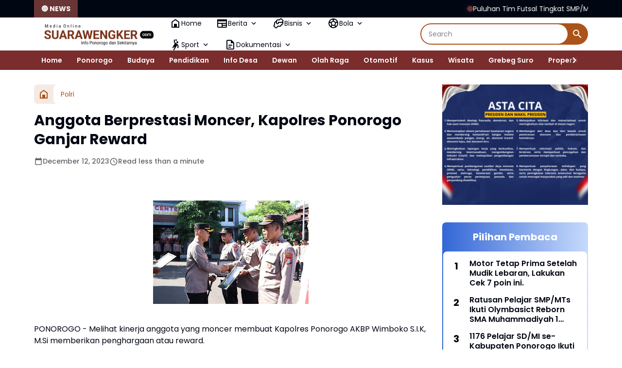

--- FILE ---
content_type: text/html; charset=utf-8
request_url: https://www.google.com/recaptcha/api2/aframe
body_size: 267
content:
<!DOCTYPE HTML><html><head><meta http-equiv="content-type" content="text/html; charset=UTF-8"></head><body><script nonce="gBRXAeBx1_tlAw86haOEqg">/** Anti-fraud and anti-abuse applications only. See google.com/recaptcha */ try{var clients={'sodar':'https://pagead2.googlesyndication.com/pagead/sodar?'};window.addEventListener("message",function(a){try{if(a.source===window.parent){var b=JSON.parse(a.data);var c=clients[b['id']];if(c){var d=document.createElement('img');d.src=c+b['params']+'&rc='+(localStorage.getItem("rc::a")?sessionStorage.getItem("rc::b"):"");window.document.body.appendChild(d);sessionStorage.setItem("rc::e",parseInt(sessionStorage.getItem("rc::e")||0)+1);localStorage.setItem("rc::h",'1769373439109');}}}catch(b){}});window.parent.postMessage("_grecaptcha_ready", "*");}catch(b){}</script></body></html>

--- FILE ---
content_type: text/javascript; charset=UTF-8
request_url: https://www.suarawengker.com/feeds/posts/default/?alt=json-in-script&max-results=10&callback=jQuery364027078940879893354_1769373436423&_=1769373436424
body_size: 18133
content:
// API callback
jQuery364027078940879893354_1769373436423({"version":"1.0","encoding":"UTF-8","feed":{"xmlns":"http://www.w3.org/2005/Atom","xmlns$openSearch":"http://a9.com/-/spec/opensearchrss/1.0/","xmlns$blogger":"http://schemas.google.com/blogger/2008","xmlns$georss":"http://www.georss.org/georss","xmlns$gd":"http://schemas.google.com/g/2005","xmlns$thr":"http://purl.org/syndication/thread/1.0","id":{"$t":"tag:blogger.com,1999:blog-8364970414724867657"},"updated":{"$t":"2026-01-25T18:09:55.967+07:00"},"category":[{"term":"Polri"},{"term":"Berita"},{"term":"Pendidikan"},{"term":"Polres"},{"term":"pemerintah"},{"term":"Ponorogo"},{"term":"Ucapan"},{"term":"TNI"},{"term":"Pemerintahan"},{"term":"Giat"},{"term":"Otomotif"},{"term":"TNI-Polri"},{"term":"Pembangunan"},{"term":"Bisnis"},{"term":"Ekonomi"},{"term":"Dewan"},{"term":"DPRD"},{"term":"Wisata"},{"term":"Polri-TNI"},{"term":"Berita.kodim"},{"term":"pemerintah Ponorogo"},{"term":"Grebeg Suro"},{"term":"Kasus"},{"term":"Kuliner"},{"term":"Ponorogo pendidikan"},{"term":"desa"},{"term":"Laka - Lantas"},{"term":"Bansos"},{"term":"Budaya"},{"term":"Info Desa"},{"term":"Kriminal"},{"term":"Olah Raga"},{"term":"Sosial"},{"term":"daerah"},{"term":"politik"},{"term":"Beri6"},{"term":"Pertanian"},{"term":"Polisi"},{"term":"Utama"},{"term":"pendidikan giat"},{"term":"pendidikan pemerintah"},{"term":"Bupati"},{"term":"Desa Glinggang"},{"term":"Desa Tegalrejo"},{"term":"Desa Waton"},{"term":"Kesehatan"},{"term":"Nasional"},{"term":"PTSL"},{"term":"Peternakan"},{"term":"Polres Ponorogo"},{"term":"Polwan"},{"term":"Ponorogo giat"},{"term":"Upacara"},{"term":"kabupaten"},{"term":"kodim"},{"term":"pemerintah Ponorogo giat"},{"term":"pendidikan pemerintah Ponorogo"},{"term":"pendidikan ponorogo"},{"term":"polr8"},{"term":"polri pemerintah Ponorogo pendidikan giat"},{"term":"ponorogo pemerintah"}],"title":{"type":"text","$t":"Suara Wengker"},"subtitle":{"type":"html","$t":"Info Wilayah Wengker"},"link":[{"rel":"http://schemas.google.com/g/2005#feed","type":"application/atom+xml","href":"https:\/\/www.suarawengker.com\/feeds\/posts\/default"},{"rel":"self","type":"application/atom+xml","href":"https:\/\/www.blogger.com\/feeds\/8364970414724867657\/posts\/default?alt=json-in-script\u0026max-results=10"},{"rel":"alternate","type":"text/html","href":"https:\/\/www.suarawengker.com\/"},{"rel":"hub","href":"http://pubsubhubbub.appspot.com/"},{"rel":"next","type":"application/atom+xml","href":"https:\/\/www.blogger.com\/feeds\/8364970414724867657\/posts\/default?alt=json-in-script\u0026start-index=11\u0026max-results=10"}],"author":[{"name":{"$t":"Suara Wengker"},"uri":{"$t":"http:\/\/www.blogger.com\/profile\/05244359102597326724"},"email":{"$t":"noreply@blogger.com"},"gd$image":{"rel":"http://schemas.google.com/g/2005#thumbnail","width":"16","height":"16","src":"https:\/\/img1.blogblog.com\/img\/b16-rounded.gif"}}],"generator":{"version":"7.00","uri":"http://www.blogger.com","$t":"Blogger"},"openSearch$totalResults":{"$t":"5466"},"openSearch$startIndex":{"$t":"1"},"openSearch$itemsPerPage":{"$t":"10"},"entry":[{"id":{"$t":"tag:blogger.com,1999:blog-8364970414724867657.post-4256344232082031521"},"published":{"$t":"2026-01-25T16:11:00.003+07:00"},"updated":{"$t":"2026-01-25T16:11:17.422+07:00"},"category":[{"scheme":"http://www.blogger.com/atom/ns#","term":"Pendidikan"}],"title":{"type":"text","$t":"Puluhan Tim Futsal Tingkat SMP\/Mts dan SMA \/SMK \/MA se eks Karesidenan Madiun Ikuti SMADA Futsal Championship ke-19 di GOR Singodimedjo"},"content":{"type":"html","$t":"\u003Cp\u003E\u0026nbsp;\u003Ctable align=\"center\" cellpadding=\"0\" cellspacing=\"0\" class=\"tr-caption-container\" style=\"margin-left: auto; margin-right: auto;\"\u003E\u003Ctbody\u003E\u003Ctr\u003E\u003Ctd style=\"text-align: center;\"\u003E\u003Ca href=\"https:\/\/blogger.googleusercontent.com\/img\/b\/R29vZ2xl\/AVvXsEjNlYJjMMpcFBLSclHQIdOu7oWOiS1VggvWAqNnxv3LzCgd2TjnIHiJW9ddep0bi8wBo6CJuUpr_R3Th4ENsKMGnTdxTUOAvDWEY2mMWf0OwVke1wunzOrVOdPrDeRAKeb_VTo45zZMSkGwGcAI46TjV1Uw8gSEA_fUsV3mz-ekaZg8dYWjpnZtCiw8DNg\/s4096\/IMG_20260125_154102.jpg\" imageanchor=\"1\" style=\"margin-left: auto; margin-right: auto;\"\u003E\u003Cimg border=\"0\" data-original-height=\"1832\" data-original-width=\"4096\" height=\"286\" src=\"https:\/\/blogger.googleusercontent.com\/img\/b\/R29vZ2xl\/AVvXsEjNlYJjMMpcFBLSclHQIdOu7oWOiS1VggvWAqNnxv3LzCgd2TjnIHiJW9ddep0bi8wBo6CJuUpr_R3Th4ENsKMGnTdxTUOAvDWEY2mMWf0OwVke1wunzOrVOdPrDeRAKeb_VTo45zZMSkGwGcAI46TjV1Uw8gSEA_fUsV3mz-ekaZg8dYWjpnZtCiw8DNg\/w640-h286\/IMG_20260125_154102.jpg\" width=\"640\" \/\u003E\u003C\/a\u003E\u003C\/td\u003E\u003C\/tr\u003E\u003Ctr\u003E\u003Ctd class=\"tr-caption\" style=\"text-align: center;\"\u003ETarian kolosal pada pembukaan SFC #19 smada Ponorogo\u0026nbsp;\u003C\/td\u003E\u003C\/tr\u003E\u003C\/tbody\u003E\u003C\/table\u003E\u003C\/p\u003E\u003Cp\u003EPonorogo, Suara Wengker– Bertempat  di GOR Singodimedjo, Plt Bupati Ponorogo Hj. Lisdyarita SH yang di wakili oleh Kepala dinas pendidikan kabupaten Ponorogo Drs. Nurhadi Hanuri, MM Membuka secara resmi  ajang SMADA Futsal Championship (SFC) ke-19, Turnamen futsal tahunan yang diselenggarakan oleh SMA Negeri 2 Ponorogo (SMADA) ini diikuti puluhan tim futsal tingkat SMP\/Mts dan SMA \/SMK \/MA se eks Karesidenan Madiun.( Sabtu, 24\/01\/1026)\u003C\/p\u003E\u003Ctable align=\"center\" cellpadding=\"0\" cellspacing=\"0\" class=\"tr-caption-container\" style=\"margin-left: auto; margin-right: auto;\"\u003E\u003Ctbody\u003E\u003Ctr\u003E\u003Ctd style=\"text-align: center;\"\u003E\u003Ca href=\"https:\/\/blogger.googleusercontent.com\/img\/b\/R29vZ2xl\/AVvXsEgxXbwza3yitavNZm1SwAjaZf5ZJUJ_wA0dotPG4VWLw2xBHO8FzMcLIRcTOB_KuPSrDtxr2p9B-KJwLYPijJgd55Ulr61oN52sHuWLLPydLq48ij9x7NFDO9FxGjIDxim7h2x1EIKelA3vHMKrIsCiixVrvFDi6QfXFyPzRNccJHfJET6efj4Wxy2f3do\/s2397\/IMG_20260125_154012.jpg\" imageanchor=\"1\" style=\"margin-left: auto; margin-right: auto;\"\u003E\u003Cimg border=\"0\" data-original-height=\"1831\" data-original-width=\"2397\" height=\"488\" src=\"https:\/\/blogger.googleusercontent.com\/img\/b\/R29vZ2xl\/AVvXsEgxXbwza3yitavNZm1SwAjaZf5ZJUJ_wA0dotPG4VWLw2xBHO8FzMcLIRcTOB_KuPSrDtxr2p9B-KJwLYPijJgd55Ulr61oN52sHuWLLPydLq48ij9x7NFDO9FxGjIDxim7h2x1EIKelA3vHMKrIsCiixVrvFDi6QfXFyPzRNccJHfJET6efj4Wxy2f3do\/w640-h488\/IMG_20260125_154012.jpg\" width=\"640\" \/\u003E\u003C\/a\u003E\u003C\/td\u003E\u003C\/tr\u003E\u003Ctr\u003E\u003Ctd class=\"tr-caption\" style=\"text-align: center;\"\u003EMursid, S.Pd., M.Pd kepala SMAN 2 Ponorogo\u0026nbsp;\u003C\/td\u003E\u003C\/tr\u003E\u003C\/tbody\u003E\u003C\/table\u003E\u003Cp\u003EKetua panitia SFC #19 Aulia dalam laporannya mengatakan bahwa OSIS SMA Negeri 2 Ponorogo kembali menyelenggarakan SMADA Futsal Championship ke-19 yang akan berlangsung pada 24-31 Januari 2026 Kegiatan ini diikuti oleh 24 tim SMA putra, 10 tim SMA putri, 20 tim SMP putra, 8 tim SMP putri, serta 11 peserta photography contest.\u0026nbsp;\u003C\/p\u003E\u003Cp\u003E\" Kami berharap kegiatan ini dapat berjalan lancar, menjunjung tunggi sportivitas, serta menjadi wadah pengembangan potensi dan silaturahmi antar generasi muda.\"\u0026nbsp;\u003C\/p\u003E\u003Ctable align=\"center\" cellpadding=\"0\" cellspacing=\"0\" class=\"tr-caption-container\" style=\"margin-left: auto; margin-right: auto;\"\u003E\u003Ctbody\u003E\u003Ctr\u003E\u003Ctd style=\"text-align: center;\"\u003E\u003Ca href=\"https:\/\/blogger.googleusercontent.com\/img\/b\/R29vZ2xl\/AVvXsEiTaXo1sz0psoIWplO2dvv10bdJCWaCR7Ljh8t7DHf3QkiKEGZYKxPLvKeLUtrKWk0T_mXc7oMPOTECxrSrR4_fby5k08vZYemqLY6qmeAfQ1oqEK_AHrmx52hBr4khKZjvVOtOhf40XpoeZRHsa4ImmfJBdYfGf9N2yVI4WR4gxPM0vUgnZNrFof-8uys\/s1600\/1000414719.jpg\" imageanchor=\"1\" style=\"margin-left: auto; margin-right: auto;\"\u003E\u003Cimg border=\"0\" data-original-height=\"1184\" data-original-width=\"1600\" height=\"474\" src=\"https:\/\/blogger.googleusercontent.com\/img\/b\/R29vZ2xl\/AVvXsEiTaXo1sz0psoIWplO2dvv10bdJCWaCR7Ljh8t7DHf3QkiKEGZYKxPLvKeLUtrKWk0T_mXc7oMPOTECxrSrR4_fby5k08vZYemqLY6qmeAfQ1oqEK_AHrmx52hBr4khKZjvVOtOhf40XpoeZRHsa4ImmfJBdYfGf9N2yVI4WR4gxPM0vUgnZNrFof-8uys\/w640-h474\/1000414719.jpg\" width=\"640\" \/\u003E\u003C\/a\u003E\u003C\/td\u003E\u003C\/tr\u003E\u003Ctr\u003E\u003Ctd class=\"tr-caption\" style=\"text-align: center;\"\u003EDrs. Nurhadi Hanuri, MM mewakili Plt Bupati Ponorogo membuka SFC #19 SMA Negeri 2 Ponorogo\u0026nbsp;\u003C\/td\u003E\u003C\/tr\u003E\u003C\/tbody\u003E\u003C\/table\u003E\u003Cp\u003ESaya selaku Ketua OSIS SMA Negeri 2 Ponorogo sekaligus Koordinator kegiatan mengucapkan terima kasih kepada seluruh pihak yang telah mendukung terselenggaranya acara ini, serta memohon maaf apabila terdapat kekurangan. Jelas Aulia\u0026nbsp;\u003C\/p\u003E\u003Cp\u003EMursid ,S.Pd., M.Pd kepala SMAN 2 Ponorogo saat di konfirmasi wartawan mengatakan bahwa SFC merupakan serentetan agenda rutin tahunan SMAN 2 Ponorogo diantara 7 agenda tetap SMAN 2 Ponorogo diantaranya smada socientra, kompetensi akademik pada Minggu kemarin,SFC 24-31 Jan , ssc Pramuka siaga- penggalang se ekskaresidenan, keagamaan festival musik, pmr Jatim,\u0026nbsp;\u003C\/p\u003E\u003Cp\u003E\"SFC #19 ini di ikuti SMP\/ MTs dan SMA\/MA\/SMK se- ekskaresidenan dengan tujuan mengeksplorasi diri siswa , silaturahmi antar sekolah serta memupuk percaya diri pada peserta, kami berpesan dalam pertandingan ini jaga sportivitas, kemenangan adalah bukan yang utama namun kejujuran yang sangat berharga, jaga keselamatan antar peserta diluar adalah kawan di dalam lapangan adalah lawan,\" jelas Mursid ,S.Pd., M.Pd\u003C\/p\u003E\u003Cp\u003EDalam sambutannya Kacabdindik Ponorogo Maskun, S.Pd. MM yang di sampaikan oleh kasi SMA PKPLK Cabdindik Ponorogo Ita Marantika, S.TP., M.Pd mengatakan bahwa  SFC#19 SMAN 2 Ponorogo tidak hanya mencari juara namun wadah pembinaan karakter, sportivitas, kerjasama tim,\u003C\/p\u003E\u003Cp\u003E\"Tunjukkan keahlian terbaik kalian bermain secara sportif, hormati wasit hormati kawan dan jaga nama baik sekolah masing-masing,\"\u003C\/p\u003E\u003Cp\u003EMewakili  bapak Kacabdindik beliau mengucapkan banyak trimakasih dan apresiasi yang setinggi-tingginya atas kerja keras semua panitia, semoga acara ini berjalan lancar aman tertib dan membaw manfaat bagi peserta dan dinas pendidikan cabdin Ponorogo. Jelasnya\u003C\/p\u003E\u003Cp\u003ESementara itu Plt Bupati Ponorogo Hj. Lisdyarita, SH yang di wakili oleh Drs. Nurhadi Hanuri, MM mengatakan bahwa saya teringat SMA 21 walaupun SMA 2 namun tetap nomer 1, Smada Ponorogo sangat luar biasa, Mewakili Plt Bupati Ponorogo menyampaikan salam dan cintanya kepada smada, beliau berpesan apresiasi yang setinggi-tingginya apa di lakukan smada dalam  pendidikan,\u003C\/p\u003E\u003Cp\u003E\"Pendidikan di smada dalam keadaan baik tanpa ada kendala, Pembangunan Kabupaten ponorogo butuh anak yang hebat jangan pernah lelah para guru yang hebat, anak - anak smada akan menjadi di investasi di masa depan, Indonesia emas di tahun 2045 akan tercapai salah satunya dari peserta didik smada Ponorogo.\"\u003C\/p\u003E\u003Cp\u003EJagalah sportivitas dari mulai hingga terakhir dalam keadaan aman dan kondusif, selamat berkompetisi semoga lahir para bibit atlit dari Ponorogo, untuk tingkat nasional maupun internasional. Tambahnya(eSWe)\u003C\/p\u003E"},"link":[{"rel":"replies","type":"application/atom+xml","href":"https:\/\/www.suarawengker.com\/feeds\/4256344232082031521\/comments\/default","title":"Post Comments"},{"rel":"replies","type":"text/html","href":"https:\/\/www.suarawengker.com\/2026\/01\/puluhan-tim-futsal-tingkat-smpmts-dan.html#comment-form","title":"0 Comments"},{"rel":"edit","type":"application/atom+xml","href":"https:\/\/www.blogger.com\/feeds\/8364970414724867657\/posts\/default\/4256344232082031521"},{"rel":"self","type":"application/atom+xml","href":"https:\/\/www.blogger.com\/feeds\/8364970414724867657\/posts\/default\/4256344232082031521"},{"rel":"alternate","type":"text/html","href":"https:\/\/www.suarawengker.com\/2026\/01\/puluhan-tim-futsal-tingkat-smpmts-dan.html","title":"Puluhan Tim Futsal Tingkat SMP\/Mts dan SMA \/SMK \/MA se eks Karesidenan Madiun Ikuti SMADA Futsal Championship ke-19 di GOR Singodimedjo"}],"author":[{"name":{"$t":"Suara Wengker"},"uri":{"$t":"http:\/\/www.blogger.com\/profile\/05244359102597326724"},"email":{"$t":"noreply@blogger.com"},"gd$image":{"rel":"http://schemas.google.com/g/2005#thumbnail","width":"16","height":"16","src":"https:\/\/img1.blogblog.com\/img\/b16-rounded.gif"}}],"media$thumbnail":{"xmlns$media":"http://search.yahoo.com/mrss/","url":"https:\/\/blogger.googleusercontent.com\/img\/b\/R29vZ2xl\/AVvXsEjNlYJjMMpcFBLSclHQIdOu7oWOiS1VggvWAqNnxv3LzCgd2TjnIHiJW9ddep0bi8wBo6CJuUpr_R3Th4ENsKMGnTdxTUOAvDWEY2mMWf0OwVke1wunzOrVOdPrDeRAKeb_VTo45zZMSkGwGcAI46TjV1Uw8gSEA_fUsV3mz-ekaZg8dYWjpnZtCiw8DNg\/s72-w640-h286-c\/IMG_20260125_154102.jpg","height":"72","width":"72"},"thr$total":{"$t":"0"}},{"id":{"$t":"tag:blogger.com,1999:blog-8364970414724867657.post-1530333416654757848"},"published":{"$t":"2026-01-25T13:14:00.005+07:00"},"updated":{"$t":"2026-01-25T14:46:03.584+07:00"},"category":[{"scheme":"http://www.blogger.com/atom/ns#","term":"Pendidikan"}],"title":{"type":"text","$t":"Tingkatkan Kompetensi Kepramukaan, Mahasiswa FKIP UMPO Ikuti Kursus Mahir Dasar di Kwarcab Ponorogo"},"content":{"type":"html","$t":"\u003Cp\u003E\u0026nbsp;\u003C\/p\u003E\u003Ctable align=\"center\" cellpadding=\"0\" cellspacing=\"0\" class=\"tr-caption-container\" style=\"margin-left: auto; margin-right: auto;\"\u003E\u003Ctbody\u003E\u003Ctr\u003E\u003Ctd style=\"text-align: center;\"\u003E\u003Ca href=\"https:\/\/blogger.googleusercontent.com\/img\/b\/R29vZ2xl\/[base64]\/s2536\/IMG_20260125_130946.jpg\" style=\"margin-left: auto; margin-right: auto;\"\u003E\u003Cimg border=\"0\" data-original-height=\"1832\" data-original-width=\"2536\" height=\"462\" src=\"https:\/\/blogger.googleusercontent.com\/img\/b\/R29vZ2xl\/[base64]\/w640-h462\/IMG_20260125_130946.jpg\" width=\"640\" \/\u003E\u003C\/a\u003E\u003C\/td\u003E\u003C\/tr\u003E\u003Ctr\u003E\u003Ctd class=\"tr-caption\" style=\"text-align: center;\"\u003ESambutan Dekan FKIP Universitas Muhammadiyah Ponorogo Dr. Sutrisno, M.Pd\u003C\/td\u003E\u003C\/tr\u003E\u003C\/tbody\u003E\u003C\/table\u003E\u003Cbr \/\u003E\u003Cp\u003E\u003C\/p\u003E\u003Cp\u003EPonorogo, Suara Wengker– Bertempat di kwarcab Ponorogo puluhan mahasiswa Fakultas Keguruan dan Ilmu Pendidikan (FKIP) Universitas Muhammadiyah Ponorogo (UMPO) mengikuti Kursus Pembina Mahir Tingkat Dasar (KMD) yang diselenggarakan oleh Kwartir Cabang (Kwarcab) Gerakan Pramuka Ponorogo. Kursus Mahir Dasar ini dilaksanakan selama satu Minggu dari tanggal 25- 30 Januari 2026, kegiatan ini di ikuti dengan penuh antusias oleh para mahasiswa calon pembina pramuka. Program ini bertujuan membekali peserta dengan pengetahuan, keterampilan, serta sikap dasar sebagai pembina pramuka yang profesional dan berkarakter.(Ahad, 25\/01\/2026)\u003C\/p\u003E\u003Ctable align=\"center\" cellpadding=\"0\" cellspacing=\"0\" class=\"tr-caption-container\" style=\"margin-left: auto; margin-right: auto;\"\u003E\u003Ctbody\u003E\u003Ctr\u003E\u003Ctd style=\"text-align: center;\"\u003E\u003Ca href=\"https:\/\/blogger.googleusercontent.com\/img\/b\/R29vZ2xl\/AVvXsEhy-DhUWiFX59o5fgDVkk5R362i0YT0Uxf0g2xAEDPvVmaHFrDnghAGaGsgOtb2kQkCKOdyIG7j6UVBxRCW8DuIYKW9wu21k93GxN2PIadjOk7KezQsI2LAhxmKmcgCi2GZ6ZuonTuVu1_ggmQ6YPuc2s4cvTmVKFvNnhRUEfeLpBdMerF8FKBOittimg8\/s2869\/IMG_20260125_131017.jpg\" style=\"margin-left: auto; margin-right: auto;\"\u003E\u003Cimg border=\"0\" data-original-height=\"1828\" data-original-width=\"2869\" height=\"408\" src=\"https:\/\/blogger.googleusercontent.com\/img\/b\/R29vZ2xl\/AVvXsEhy-DhUWiFX59o5fgDVkk5R362i0YT0Uxf0g2xAEDPvVmaHFrDnghAGaGsgOtb2kQkCKOdyIG7j6UVBxRCW8DuIYKW9wu21k93GxN2PIadjOk7KezQsI2LAhxmKmcgCi2GZ6ZuonTuVu1_ggmQ6YPuc2s4cvTmVKFvNnhRUEfeLpBdMerF8FKBOittimg8\/w640-h408\/IMG_20260125_131017.jpg\" width=\"640\" \/\u003E\u003C\/a\u003E\u003C\/td\u003E\u003C\/tr\u003E\u003Ctr\u003E\u003Ctd class=\"tr-caption\" style=\"text-align: center;\"\u003EFoto bersama peserta kursus Pembina mahir tingkat dasar di kwarcab Ponorogo\u0026nbsp;\u003C\/td\u003E\u003C\/tr\u003E\u003C\/tbody\u003E\u003C\/table\u003E\u003Cp\u003EDr. Sutrisno, M.Pd Dekan FKIP Universitas Muhammadiyah Ponorogo mengucapkan terimakasih kepada seluruh jajaran kwarcab yang telah memfasilitasi KMD yang kepada kami, dengan mengikuti kegiatan ini mahasiswa kami akan di Bekali dengan  kepramukaan,\u0026nbsp;\u003C\/p\u003E\u003Cp\u003E\"Permohonan maaf kami kepada  kwarcab Ponorogo dimana kegiatan  kami  yang biasanya 60 mahasiswa, tidak seperti biasanya, Karena sebagian ada kegiatan mengikuti KKN Internasional, di kegiatan selanjutnya Nanti kita bisa berkolaborasi dan mengirimkan mahasiswa kami yang di semester 3.\" Jelas Dr. Sutrisno, M.Pd\u0026nbsp;\u003C\/p\u003E\u003Cp\u003ELebih lanjut beliau juga menjelaskan, Doa kami panjatkan kepada seluruh kwarcab Ponorogo semoga di berikan kesehatan untuk mendidik mahasiswa  kami dan  apa yang di berikan kepada mahasiswa kami menjadi  salah satu pendidikan karakter, titip dan mohon. Bimbingan dan Semoga kegiatan ini lancar dan tetap semangat  dan bahagia. Tambahnya\u0026nbsp;\u003C\/p\u003E\u003Cp\u003ESementara itu,ketua Harian kwarcab Ponorogo Dr. H. Sumani, M.Pd mengapresiasi partisipasi aktif mahasiswa Universitas Muhammadiyah Ponorogo dalam kegiatan KMD. Ia berharap para peserta dapat mengaplikasikan ilmu yang diperoleh untuk mengembangkan kegiatan kepramukaan di sekolah maupun di lingkungan masyarakat.\u0026nbsp;\u003C\/p\u003E\u003Cp\u003E“Mahasiswa FKIP memiliki peran strategis sebagai calon pendidik. Dengan bekal KMD, mereka diharapkan mampu menjadi pembina pramuka yang inspiratif, terimakasih kepada umpo dalam rangka membekali pendidik yang profesional melalui kepramukaan.\"\u003C\/p\u003E\u003Cp\u003EKalian sudah menetapkan menjadi pendidik atau pengajar dan itu profesi yang mulia hanya syurga Allah yang akan didapat karena kalian sangat berperan dalam membentuk dan mendampingi anak-anak bangsa untuk menjadi anak yang berkarakter mandiri. Jelas Dr. H. Sumani, M.Pd\u003C\/p\u003E\u003Cp\u003EDengan terselenggaranya KMD ini, FKIP Universitas Muhammadiyah Ponorogo menegaskan komitmennya dalam mendukung penguatan karakter mahasiswa melalui kegiatan kepramukaan. Diharapkan, para peserta mampu menjadi agen perubahan yang turut memajukan Gerakan Pramuka di Ponorogo. Hadir dalam kegiatan ini ketua Harian kwarcab Ponorogo, ketua pusdiklatcab kwarcab Ponorogo, ketua panitia, seluruh peserta kursus mahir dasar.( eSWe)\u003C\/p\u003E\u003Cp\u003E.\u003C\/p\u003E"},"link":[{"rel":"replies","type":"application/atom+xml","href":"https:\/\/www.suarawengker.com\/feeds\/1530333416654757848\/comments\/default","title":"Post Comments"},{"rel":"replies","type":"text/html","href":"https:\/\/www.suarawengker.com\/2026\/01\/tingkatkan-kompetensi-kepramukaan.html#comment-form","title":"0 Comments"},{"rel":"edit","type":"application/atom+xml","href":"https:\/\/www.blogger.com\/feeds\/8364970414724867657\/posts\/default\/1530333416654757848"},{"rel":"self","type":"application/atom+xml","href":"https:\/\/www.blogger.com\/feeds\/8364970414724867657\/posts\/default\/1530333416654757848"},{"rel":"alternate","type":"text/html","href":"https:\/\/www.suarawengker.com\/2026\/01\/tingkatkan-kompetensi-kepramukaan.html","title":"Tingkatkan Kompetensi Kepramukaan, Mahasiswa FKIP UMPO Ikuti Kursus Mahir Dasar di Kwarcab Ponorogo"}],"author":[{"name":{"$t":"Suara Wengker"},"uri":{"$t":"http:\/\/www.blogger.com\/profile\/05244359102597326724"},"email":{"$t":"noreply@blogger.com"},"gd$image":{"rel":"http://schemas.google.com/g/2005#thumbnail","width":"16","height":"16","src":"https:\/\/img1.blogblog.com\/img\/b16-rounded.gif"}}],"media$thumbnail":{"xmlns$media":"http://search.yahoo.com/mrss/","url":"https:\/\/blogger.googleusercontent.com\/img\/b\/R29vZ2xl\/[base64]\/s72-w640-h462-c\/IMG_20260125_130946.jpg","height":"72","width":"72"},"thr$total":{"$t":"0"}},{"id":{"$t":"tag:blogger.com,1999:blog-8364970414724867657.post-9181158115714528586"},"published":{"$t":"2026-01-25T12:50:00.000+07:00"},"updated":{"$t":"2026-01-25T12:50:04.704+07:00"},"category":[{"scheme":"http://www.blogger.com/atom/ns#","term":"TNI"}],"title":{"type":"text","$t":"Lancarnya Pembangunan Jembatan Perintis Garuda Tahap II di Ponorogo Ada Peran Para Ibu"},"content":{"type":"html","$t":"\u003Cp\u003E\u0026nbsp;\u003C\/p\u003E\u003Cdiv class=\"separator\" style=\"clear: both; text-align: center;\"\u003E\u003Ca href=\"https:\/\/blogger.googleusercontent.com\/img\/b\/R29vZ2xl\/AVvXsEgFx5B9cdXPLX8PPRhjPklAL5XzvuWBxEtI_sMeDRwR6G0xqh7Y-iwv6IeR-YwbJSQ3W9ho_T7-ykkRQo2FdQG6xgUu90CHppTOQb-tqzGfbeS7MdQhhI0M863nnAG-JTveud3HJvSgwUNaC5MHbIJS6qMazOF8qnj-AtSyoWgVNliqKG5vvYYKFjWoujc\/s1280\/1000414421.jpg\" imageanchor=\"1\" style=\"margin-left: 1em; margin-right: 1em;\"\u003E\u003Cimg border=\"0\" data-original-height=\"853\" data-original-width=\"1280\" height=\"426\" src=\"https:\/\/blogger.googleusercontent.com\/img\/b\/R29vZ2xl\/AVvXsEgFx5B9cdXPLX8PPRhjPklAL5XzvuWBxEtI_sMeDRwR6G0xqh7Y-iwv6IeR-YwbJSQ3W9ho_T7-ykkRQo2FdQG6xgUu90CHppTOQb-tqzGfbeS7MdQhhI0M863nnAG-JTveud3HJvSgwUNaC5MHbIJS6qMazOF8qnj-AtSyoWgVNliqKG5vvYYKFjWoujc\/w640-h426\/1000414421.jpg\" width=\"640\" \/\u003E\u003C\/a\u003E\u003C\/div\u003E\u003Cbr \/\u003E\u003Cp\u003E\u003C\/p\u003E\u003Cp\u003EPonorogo,-Pembangunan Jembatan Perintis Garuda tahap II oleh Kodim 0802\/Ponorogo terus berproses, salah satunya yaitu di wilayah Kecamatan Balong Kabupaten Ponorogo yang menghubungkan dua desa (Desa Dadapan dan Desa Jalen), Sabtu (24\/01\/2026).\u003C\/p\u003E\u003Cp\u003E\u003Cbr \/\u003E\u003C\/p\u003E\u003Cp\u003ESejak awal pembukaan lahan di lokasi pembangunan jembatan hingga dimulainnya proses pembangunan, anggota Kodim 0802\/Ponorogo maupun masyarakat serta semua unsur terkait sangat antusias dan penuh semangat bahu membahu bekerja melakukan  pekerjaan masing masing sesuai pembagian tugas yang diberikan.\u003C\/p\u003E\u003Cp\u003E\u003Cbr \/\u003E\u003C\/p\u003E\u003Cp\u003ELancarnya proses pembangunan jembatan tersebut bukan semata dilakukan para pekerja di lapangan akan tetapi ada sosok dibalik layar yang juga turut andil dalam menyumbangkan waktu dan tenaganya.  Dia tak lain adalah para ibu ibu yang ada di kedua desa tersebut yang sedari awal telah berkontribusi dalam hal penyiapan logistik bagi kebutuhan makan para pekerja pembangunan jembatan Perintis Garuda tahap II di Kecamatan Balong Kabupaten Ponorogo.\u003C\/p\u003E\u003Cp\u003E\u003Cbr \/\u003E\u003C\/p\u003E\u003Cp\u003ETerkait keterlibatan para ibu yang telah rela membagi dan meluangkan waktu demi suksesnya pembangunan jembatan program pemerintah tersebut akhirnya Media Center 0802 (kemarin, 23,01) tergerak ingin tahu lebih dalam terkait keterlibatan kaum hawa tersebut yang akhirnya berhasil menemui Ibu Ida (39 tahun) salah satu warga Desa Dadapan yang turut berbaur di dapur milik warga yang dijadikan sebagai tempat memasak.\u003C\/p\u003E\u003Cp\u003E\u003Cbr \/\u003E\u003C\/p\u003E\u003Cp\u003E\" Sangat senang Pak, bisa memasakkan Bapak Bapak TNI juga masyarakat yang tengah bekerja membangun jembatan di desa kami, \" ucapnya penuh senyum sambil tangannya terus mengupas kulit bawang merah untuk keperluan pelengkap bumbu masak.\u003C\/p\u003E\u003Cp\u003E\u003Cbr \/\u003E\u003C\/p\u003E\u003Cp\u003EDengan terbangunnya jembatan tersebut, Ibu Ida yang kesehariannya bekerja sebagai ibu rumah tangga sangat menaruh harapan besar kedepan desanya bisa lebih maju dan ramai. \" Semoga kedepannya ini bisa bermanfaat untuk masyarakat sekitar dan desa kami bisa lebih maju dan lebih ramai, \" pungkasnya penuh harap.(MdC0802)\u003C\/p\u003E"},"link":[{"rel":"replies","type":"application/atom+xml","href":"https:\/\/www.suarawengker.com\/feeds\/9181158115714528586\/comments\/default","title":"Post Comments"},{"rel":"replies","type":"text/html","href":"https:\/\/www.suarawengker.com\/2026\/01\/lancarnya-pembangunan-jembatan-perintis.html#comment-form","title":"0 Comments"},{"rel":"edit","type":"application/atom+xml","href":"https:\/\/www.blogger.com\/feeds\/8364970414724867657\/posts\/default\/9181158115714528586"},{"rel":"self","type":"application/atom+xml","href":"https:\/\/www.blogger.com\/feeds\/8364970414724867657\/posts\/default\/9181158115714528586"},{"rel":"alternate","type":"text/html","href":"https:\/\/www.suarawengker.com\/2026\/01\/lancarnya-pembangunan-jembatan-perintis.html","title":"Lancarnya Pembangunan Jembatan Perintis Garuda Tahap II di Ponorogo Ada Peran Para Ibu"}],"author":[{"name":{"$t":"Suara Wengker"},"uri":{"$t":"http:\/\/www.blogger.com\/profile\/05244359102597326724"},"email":{"$t":"noreply@blogger.com"},"gd$image":{"rel":"http://schemas.google.com/g/2005#thumbnail","width":"16","height":"16","src":"https:\/\/img1.blogblog.com\/img\/b16-rounded.gif"}}],"media$thumbnail":{"xmlns$media":"http://search.yahoo.com/mrss/","url":"https:\/\/blogger.googleusercontent.com\/img\/b\/R29vZ2xl\/AVvXsEgFx5B9cdXPLX8PPRhjPklAL5XzvuWBxEtI_sMeDRwR6G0xqh7Y-iwv6IeR-YwbJSQ3W9ho_T7-ykkRQo2FdQG6xgUu90CHppTOQb-tqzGfbeS7MdQhhI0M863nnAG-JTveud3HJvSgwUNaC5MHbIJS6qMazOF8qnj-AtSyoWgVNliqKG5vvYYKFjWoujc\/s72-w640-h426-c\/1000414421.jpg","height":"72","width":"72"},"thr$total":{"$t":"0"}},{"id":{"$t":"tag:blogger.com,1999:blog-8364970414724867657.post-5020390575054648376"},"published":{"$t":"2026-01-25T12:48:00.003+07:00"},"updated":{"$t":"2026-01-25T13:23:18.313+07:00"},"category":[{"scheme":"http://www.blogger.com/atom/ns#","term":"Pendidikan"}],"title":{"type":"text","$t":"Puluhan peserta Ikuti Kursus Pembina Mahir Tingkat Dasar Kwarcab Ponorogo di Gedung Amarta Graha"},"content":{"type":"html","$t":"\u003Cp\u003E\u0026nbsp;\u003C\/p\u003E\u003Ctable align=\"center\" cellpadding=\"0\" cellspacing=\"0\" class=\"tr-caption-container\" style=\"margin-left: auto; margin-right: auto;\"\u003E\u003Ctbody\u003E\u003Ctr\u003E\u003Ctd style=\"text-align: center;\"\u003E\u003Ca href=\"https:\/\/blogger.googleusercontent.com\/img\/b\/R29vZ2xl\/AVvXsEitzHLxkLQVf1RmsmwS4Y9QFY_K7qfN1wloPo_PBZvBudtFzQQl79E4fCwC7nnSNTsMNaLfqPgSPL_jcqCrOJk1cv5jnQ87sM-7eGuNbnNkuujYjl1G33w_AT82xpCukFFMBOsq7TgcME8fPkWmNFVKbJERi4qX_dTFEGCasr7moI83P7JB-QU_MaUK5-8\/s3747\/IMG_20260125_124323.jpg\" style=\"margin-left: auto; margin-right: auto;\"\u003E\u003Cimg border=\"0\" data-original-height=\"1831\" data-original-width=\"3747\" height=\"312\" src=\"https:\/\/blogger.googleusercontent.com\/img\/b\/R29vZ2xl\/AVvXsEitzHLxkLQVf1RmsmwS4Y9QFY_K7qfN1wloPo_PBZvBudtFzQQl79E4fCwC7nnSNTsMNaLfqPgSPL_jcqCrOJk1cv5jnQ87sM-7eGuNbnNkuujYjl1G33w_AT82xpCukFFMBOsq7TgcME8fPkWmNFVKbJERi4qX_dTFEGCasr7moI83P7JB-QU_MaUK5-8\/w640-h312\/IMG_20260125_124323.jpg\" width=\"640\" \/\u003E\u003C\/a\u003E\u003C\/td\u003E\u003C\/tr\u003E\u003Ctr\u003E\u003Ctd class=\"tr-caption\" style=\"text-align: center;\"\u003EKetua harian kwarcab Ponorogo Dr. H. Sumani, M.Pd buka kursus mahir Dasar di gedung Amarta Graha\u0026nbsp;\u003C\/td\u003E\u003C\/tr\u003E\u003C\/tbody\u003E\u003C\/table\u003E\u003Cbr \/\u003E\u003Cp\u003E\u003C\/p\u003E\u003Cp\u003EPonorogo, Suara Wengker– Bertempat di gedung Amarta Graha, Kwartir Cabang (Kwarcab) Gerakan Pramuka Ponorogo menggelar Kursus Pembina Mahir tingkat Dasar (KMD) bagi pembina Pramuka Ponorogo. Kegiatan ini diikuti puluhan peserta dari mahasiswa FKIP Universitas Muhammadiyah Ponorogo dan guru. KMD ini bertujuan untuk meningkatkan kompetensi dan kualitas pembina Pramuka agar mampu melaksanakan kegiatan kepramukaan yang lebih terarah, edukatif, dan menyenangkan bagi peserta didik. Selama kegiatan, para peserta mendapatkan materi dasar kepramukaan, metodik pembinaan, keorganisasian, serta praktik kegiatan lapangan.( Minggu, 25\/01\/2025)\u0026nbsp;\u003C\/p\u003E\u003Ctable align=\"center\" cellpadding=\"0\" cellspacing=\"0\" class=\"tr-caption-container\" style=\"margin-left: auto; margin-right: auto;\"\u003E\u003Ctbody\u003E\u003Ctr\u003E\u003Ctd style=\"text-align: center;\"\u003E\u003Ca href=\"https:\/\/blogger.googleusercontent.com\/img\/b\/R29vZ2xl\/AVvXsEhFjSOVEiwN8gdAbCWMGDpwul4NpiMpY-owOMAUdi9diZHcCa0qNyk1Hx37247zcHRamR2TIvhd_5WVVPA-HwyA-0UMK4kEc-LOP1mtucv8Ql9hArUOVuQIIgbeXESI4lUVsa09987lg-BfJEXgbgciWDjj0L_WSoqpEHypUfteyGRFRXB-ejbvnbz9hWA\/s3842\/IMG_20260125_124249.jpg\" style=\"margin-left: auto; margin-right: auto;\"\u003E\u003Cimg border=\"0\" data-original-height=\"1832\" data-original-width=\"3842\" height=\"306\" src=\"https:\/\/blogger.googleusercontent.com\/img\/b\/R29vZ2xl\/AVvXsEhFjSOVEiwN8gdAbCWMGDpwul4NpiMpY-owOMAUdi9diZHcCa0qNyk1Hx37247zcHRamR2TIvhd_5WVVPA-HwyA-0UMK4kEc-LOP1mtucv8Ql9hArUOVuQIIgbeXESI4lUVsa09987lg-BfJEXgbgciWDjj0L_WSoqpEHypUfteyGRFRXB-ejbvnbz9hWA\/w640-h306\/IMG_20260125_124249.jpg\" width=\"640\" \/\u003E\u003C\/a\u003E\u003C\/td\u003E\u003C\/tr\u003E\u003Ctr\u003E\u003Ctd class=\"tr-caption\" style=\"text-align: center;\"\u003ESambutan ketua Pusdiklatcab kwarcab Ponorogo kak Lukman Aziz\u0026nbsp;\u003C\/td\u003E\u003C\/tr\u003E\u003C\/tbody\u003E\u003C\/table\u003E\u003Cp\u003EKetua pusdiklatcab kak Lukman Aziz mengatakan bahwa Alhamdulillah di kesempatan  hari ini kita bisa mengikuti pembukaan kursus mahir dasar yang di selenggarakan di kwarcab Ponorogo.\u003C\/p\u003E\u003Cp\u003E\" Kegiatan ini akan berlangsung mulai tanggal 25-30 Januari 2026, peserta mayoritas berasal  dari mahasiswa universitas Muhammadiyah Ponorogo dan  guru  dengan jumlah peserta 42 orang,\"\u003C\/p\u003E\u003Cp\u003EAlhamdulillah untuk pelatih dari kwarcab sendiri, KMD pada hari ini merupakan  kegiatan limited edition karena ada tiga golong yaitu KMD siaga, penggalang dan penegak untuk Materinya sama, baru nanti di macam-macam upacara ada tiga gol, kita akan berkemah 1 pekan kedepan, kakak-kakak bisa mengeksplor tentang kepramukaan, Trimakasih kepada kwarcab tentang fasilitas yang di berikan kepada kita semua. jelas nya\u003C\/p\u003E\u003Cp\u003EKetua Harian Kwarcab Ponorogo kak Dr. H. Sumani, M.Pd dalam sambutannya mengatakan bahwa Kursus Mahir Dasar merupakan tahapan penting bagi setiap pembina Pramuka.\u0026nbsp;\u003C\/p\u003E\u003Cp\u003E“Melalui KMD ini, kami berharap para pembina memiliki bekal pengetahuan, keterampilan, dan sikap yang memadai untuk mendidik generasi muda yang berkarakter, mandiri, dan berjiwa kebangsaan,” Jelasnya\u0026nbsp;\u003C\/p\u003E\u003Cp\u003EIa juga menambahkan bahwa kegiatan ini menjadi bagian dari komitmen Kwarcab Ponorogo dalam mendukung penguatan pendidikan karakter melalui Gerakan Pramuka di sekolah dan madrasah.\u003C\/p\u003E\u003Cp\u003EDengan terselenggaranya Kursus Mahir Dasar di Amarta Graha ini, Kwarcab Ponorogo berharap akan lahir pembina-pembina Pramuka yang profesional, berdedikasi, dan mampu menjadi teladan bagi generasi muda di Kabupaten Ponorogo.(eSWe)\u003C\/p\u003E"},"link":[{"rel":"replies","type":"application/atom+xml","href":"https:\/\/www.suarawengker.com\/feeds\/5020390575054648376\/comments\/default","title":"Post Comments"},{"rel":"replies","type":"text/html","href":"https:\/\/www.suarawengker.com\/2026\/01\/puluhan-peserta-ikuti-kursus-mahir.html#comment-form","title":"0 Comments"},{"rel":"edit","type":"application/atom+xml","href":"https:\/\/www.blogger.com\/feeds\/8364970414724867657\/posts\/default\/5020390575054648376"},{"rel":"self","type":"application/atom+xml","href":"https:\/\/www.blogger.com\/feeds\/8364970414724867657\/posts\/default\/5020390575054648376"},{"rel":"alternate","type":"text/html","href":"https:\/\/www.suarawengker.com\/2026\/01\/puluhan-peserta-ikuti-kursus-mahir.html","title":"Puluhan peserta Ikuti Kursus Pembina Mahir Tingkat Dasar Kwarcab Ponorogo di Gedung Amarta Graha"}],"author":[{"name":{"$t":"Suara Wengker"},"uri":{"$t":"http:\/\/www.blogger.com\/profile\/05244359102597326724"},"email":{"$t":"noreply@blogger.com"},"gd$image":{"rel":"http://schemas.google.com/g/2005#thumbnail","width":"16","height":"16","src":"https:\/\/img1.blogblog.com\/img\/b16-rounded.gif"}}],"media$thumbnail":{"xmlns$media":"http://search.yahoo.com/mrss/","url":"https:\/\/blogger.googleusercontent.com\/img\/b\/R29vZ2xl\/AVvXsEitzHLxkLQVf1RmsmwS4Y9QFY_K7qfN1wloPo_PBZvBudtFzQQl79E4fCwC7nnSNTsMNaLfqPgSPL_jcqCrOJk1cv5jnQ87sM-7eGuNbnNkuujYjl1G33w_AT82xpCukFFMBOsq7TgcME8fPkWmNFVKbJERi4qX_dTFEGCasr7moI83P7JB-QU_MaUK5-8\/s72-w640-h312-c\/IMG_20260125_124323.jpg","height":"72","width":"72"},"thr$total":{"$t":"0"}},{"id":{"$t":"tag:blogger.com,1999:blog-8364970414724867657.post-2611245136939743685"},"published":{"$t":"2026-01-24T10:12:00.001+07:00"},"updated":{"$t":"2026-01-24T10:20:25.993+07:00"},"category":[{"scheme":"http://www.blogger.com/atom/ns#","term":"Pendidikan"}],"title":{"type":"text","$t":"Ratusan Pelajar SMP\/MTs Ikuti Olymbasict Reborn SMA Muhammadiyah 1 Ponorogo"},"content":{"type":"html","$t":"\u003Cp\u003E\u0026nbsp;\u003C\/p\u003E\u003Ctable align=\"center\" cellpadding=\"0\" cellspacing=\"0\" class=\"tr-caption-container\" style=\"margin-left: auto; margin-right: auto;\"\u003E\u003Ctbody\u003E\u003Ctr\u003E\u003Ctd style=\"text-align: center;\"\u003E\u003Ca href=\"https:\/\/blogger.googleusercontent.com\/img\/b\/R29vZ2xl\/AVvXsEiwK0Pc-6LuGs461iwpcn_Yyi17MawnQs3lBZx-f9rXVGBqnAoSlvK6TneWM8QCMaUs1XtOYhEYM-MNfO6oMaF98hGhEvWIR8V4WOTfquHWpcVcIrfYbzpvCzGbStCHFrb2kj7eIpp6TgfLRneW3b-eNb9eY_wS6C-FVVRQqzgUG9Rz-dTpxBkhNZx_sP8\/s3252\/IMG_20260124_100655.jpg\" style=\"margin-left: auto; margin-right: auto;\"\u003E\u003Cimg border=\"0\" data-original-height=\"1831\" data-original-width=\"3252\" height=\"360\" src=\"https:\/\/blogger.googleusercontent.com\/img\/b\/R29vZ2xl\/AVvXsEiwK0Pc-6LuGs461iwpcn_Yyi17MawnQs3lBZx-f9rXVGBqnAoSlvK6TneWM8QCMaUs1XtOYhEYM-MNfO6oMaF98hGhEvWIR8V4WOTfquHWpcVcIrfYbzpvCzGbStCHFrb2kj7eIpp6TgfLRneW3b-eNb9eY_wS6C-FVVRQqzgUG9Rz-dTpxBkhNZx_sP8\/w640-h360\/IMG_20260124_100655.jpg\" width=\"640\" \/\u003E\u003C\/a\u003E\u003C\/td\u003E\u003C\/tr\u003E\u003Ctr\u003E\u003Ctd class=\"tr-caption\" style=\"text-align: center;\"\u003ERatusan peserta ramaikan Olymbasict Reborn SMA MUHIPO\u0026nbsp;\u003C\/td\u003E\u003C\/tr\u003E\u003C\/tbody\u003E\u003C\/table\u003E\u003Cbr \/\u003E\u003Cp\u003E\u003C\/p\u003E\u003Cp\u003EPonorogo, Suara Wengker– Bertempat  di aula SMA MUHIPO, Ratusan pelajar tingkat SMP dan MTs dari berbagai sekolah di Kabupaten Ponorogo dan sekitarnya antusias mengikuti ajang kompetisi Olymbasict Reborn yang diselenggarakan oleh SMA Muhammadiyah 1 Ponorogo, Pada kegiatan ini di lombakan 6 cabang mata pelajaran diantaranya  Matematika, Bahasa Inggris , Bahasa Indonesia, Fisika, Biologi dan Imu pengetahuan Sosial, serta menjadi wadah bagi para pelajar untuk mengasah kemampuan akademik sekaligus menumbuhkan semangat berkompetisi secara sehat.(Sabtu, 24\/01\/2026)\u003C\/p\u003E\u003Ctable align=\"center\" cellpadding=\"0\" cellspacing=\"0\" class=\"tr-caption-container\" style=\"margin-left: auto; margin-right: auto;\"\u003E\u003Ctbody\u003E\u003Ctr\u003E\u003Ctd style=\"text-align: center;\"\u003E\u003Ca href=\"https:\/\/blogger.googleusercontent.com\/img\/b\/R29vZ2xl\/AVvXsEg9gUrWn0Kgqp5m-4jyLc4aJYZigEknxpvlIW_jJYGr8_HrDM_F1fivLlqSakcswI2kFnCJtBI55_9fl35jnFo1JLQCsJQ2uBBsd61lcwhedIFZQbDeNB-1kp2bfPepLpak1xSJEELNN6C1kFpOS297V8l0-phZZU23v6xgC6FYr3g2u6TMqTFph375D1s\/s4096\/IMG_20260124_100754.jpg\" style=\"margin-left: auto; margin-right: auto;\"\u003E\u003Cimg border=\"0\" data-original-height=\"4096\" data-original-width=\"3025\" height=\"640\" src=\"https:\/\/blogger.googleusercontent.com\/img\/b\/R29vZ2xl\/AVvXsEg9gUrWn0Kgqp5m-4jyLc4aJYZigEknxpvlIW_jJYGr8_HrDM_F1fivLlqSakcswI2kFnCJtBI55_9fl35jnFo1JLQCsJQ2uBBsd61lcwhedIFZQbDeNB-1kp2bfPepLpak1xSJEELNN6C1kFpOS297V8l0-phZZU23v6xgC6FYr3g2u6TMqTFph375D1s\/w472-h640\/IMG_20260124_100754.jpg\" width=\"472\" \/\u003E\u003C\/a\u003E\u003C\/td\u003E\u003C\/tr\u003E\u003Ctr\u003E\u003Ctd class=\"tr-caption\" style=\"text-align: center;\"\u003ESugeng Riadi, S.Pd., M.Pd kepala SMA MUHIPO\u0026nbsp;\u003C\/td\u003E\u003C\/tr\u003E\u003C\/tbody\u003E\u003C\/table\u003E\u003Cbr \/\u003E\u003Cp\u003EKepala SMA Muhammadiyah 1 Ponorogo Sugeng Riadi, S.Pd., M.Pd mengucapkan selamat datang dan terimakasih pada peserta  yang ikut pada kegiatan hari ini serta kepada bapak ibu pendamping yang hadir dalam memeriahkan kegiatan  ini,\u003C\/p\u003E\u003Cp\u003E\"Olymbasict reborn  menjadi ajang silaturrahmi eksplorasi diri anak- anak di bidang akademik, ada 6 cabang yang di lombakan dan dilakukan secara secara online, kita sangat netral, hasilnya sangat terbuka, Yang menentukan juara tidak hanya tinggi nilainya, jika nilainya sama maka siapa yang tercepat yang menjadi juara,\" Jelas Sugeng Riadi, S.Pd., M.Pd\u0026nbsp;\u003C\/p\u003E\u003Ctable align=\"center\" cellpadding=\"0\" cellspacing=\"0\" class=\"tr-caption-container\" style=\"margin-left: auto; margin-right: auto;\"\u003E\u003Ctbody\u003E\u003Ctr\u003E\u003Ctd style=\"text-align: center;\"\u003E\u003Ca href=\"https:\/\/blogger.googleusercontent.com\/img\/b\/R29vZ2xl\/AVvXsEiJebA5hxsgZJwtUrcrA_9MFjHG2w_sYGuHxDnuoRS3jk6edQa4RQf0w3dFB2S-tWMmtbsPMGvmOzGc06qW9TEprhoxDy5I3cxlvb0-qIk3KBl3MP8Ydl_Kpm17goXM7LEEAELk-IGpxbL7_9TGsJbfeDa7-1pm-63HtR4oRlj9DN2Ge4sKfWHnyYHWB0o\/s3592\/1000412347.jpg\" style=\"margin-left: auto; margin-right: auto;\"\u003E\u003Cimg border=\"0\" data-original-height=\"1832\" data-original-width=\"3592\" height=\"326\" src=\"https:\/\/blogger.googleusercontent.com\/img\/b\/R29vZ2xl\/AVvXsEiJebA5hxsgZJwtUrcrA_9MFjHG2w_sYGuHxDnuoRS3jk6edQa4RQf0w3dFB2S-tWMmtbsPMGvmOzGc06qW9TEprhoxDy5I3cxlvb0-qIk3KBl3MP8Ydl_Kpm17goXM7LEEAELk-IGpxbL7_9TGsJbfeDa7-1pm-63HtR4oRlj9DN2Ge4sKfWHnyYHWB0o\/w640-h326\/1000412347.jpg\" width=\"640\" \/\u003E\u003C\/a\u003E\u003C\/td\u003E\u003C\/tr\u003E\u003Ctr\u003E\u003Ctd class=\"tr-caption\" style=\"text-align: center;\"\u003ESalah satu ruangan lomba secara online\u0026nbsp;\u003C\/td\u003E\u003C\/tr\u003E\u003C\/tbody\u003E\u003C\/table\u003E\u003Cp\u003ELebih lanjut beliau juga menambahkan bahwa Muhipo memberikan pelayanan yang terbaik untuk para peserta didik, ada 24 ektra kurikuler,ada 7 kelas pilihan, dipilih mulai dari daftar di kelas X, ada tahfidz, Muhipo internasional, kelas seni, AI dan entrepreneur,\u003C\/p\u003E\u003Cp\u003E\" Muhipo internasional menggunakan Kurikulum kelas internasional, persiapan untuk masuk Perguruan Tinggi baik nasional maupun internasional, kita juga bekerjasama dengan dikdasmen pusat Muhammadiyah, kita juga bekerjasama dengan universitas  di Jerman, Jepang, SMA Muhipo akan memfasilitasnya,\"\u003C\/p\u003E\u003Cp\u003ETerimakasih kepada IPM, bapak ibu guru da mohon maaf jika ada kekurangannya, ketika ada trouble sampaikan kepada sekolah untuk memperbaiki. Tambahnya\u0026nbsp;\u003C\/p\u003E\u003Cp\u003ESementara itu Kacabdindik Ponorogo Maskun, S.Pd., MM dalam sambutannya yang disampaikan oleh pengawas SMA Cabdindik Ponorogo Nurul Hidayati Mewakili kacabdindik mengapresiasi kepada SMA muhipo yang mengadakan Olymbasict reborn 2026, ini adalah salah satu cara menyiapkan generasi penerus yang luar biasa, sesuai dengan Salah satu jargon kita adalah Jatim cerdas,\u003C\/p\u003E\u003Cp\u003E\"Silahkan nanti bersaing untuk berkompetisi, Ikuti kegiatan ini silahkan memanage waktu, siapkan semaksimal mungkin disini nanti akan terlihat kalian unggul di bidang apa, Selamat berkompetisi semoga di berikan yang terbaik untuk kalian semua.\"\u003C\/p\u003E\u003Cp\u003EMelalui Olymbsict Reborn, di harapkan SMA Muhammadiyah 1 Ponorogo dapat terus berkontribusi dalam meningkatkan kualitas pendidikan serta mempererat silaturahmi antar sekolah di wilayah Ponorogo. Tambahnya\u003C\/p\u003E\u003Cp\u003EHadir dalam kegiatan ini pengawas SMA Cabdindik Ponorogo, majlis dikdasmen PDM Ponorogo, seluruh Waka dan bapak ibu guru SMA Muhammadiyah 1 Ponorogo, Seluruh peserta dan pendamping.( eSWe)\u003C\/p\u003E"},"link":[{"rel":"replies","type":"application/atom+xml","href":"https:\/\/www.suarawengker.com\/feeds\/2611245136939743685\/comments\/default","title":"Post Comments"},{"rel":"replies","type":"text/html","href":"https:\/\/www.suarawengker.com\/2026\/01\/ratusan-pelajar-smpmts-ikuti-olymbasict.html#comment-form","title":"0 Comments"},{"rel":"edit","type":"application/atom+xml","href":"https:\/\/www.blogger.com\/feeds\/8364970414724867657\/posts\/default\/2611245136939743685"},{"rel":"self","type":"application/atom+xml","href":"https:\/\/www.blogger.com\/feeds\/8364970414724867657\/posts\/default\/2611245136939743685"},{"rel":"alternate","type":"text/html","href":"https:\/\/www.suarawengker.com\/2026\/01\/ratusan-pelajar-smpmts-ikuti-olymbasict.html","title":"Ratusan Pelajar SMP\/MTs Ikuti Olymbasict Reborn SMA Muhammadiyah 1 Ponorogo"}],"author":[{"name":{"$t":"Suara Wengker"},"uri":{"$t":"http:\/\/www.blogger.com\/profile\/05244359102597326724"},"email":{"$t":"noreply@blogger.com"},"gd$image":{"rel":"http://schemas.google.com/g/2005#thumbnail","width":"16","height":"16","src":"https:\/\/img1.blogblog.com\/img\/b16-rounded.gif"}}],"media$thumbnail":{"xmlns$media":"http://search.yahoo.com/mrss/","url":"https:\/\/blogger.googleusercontent.com\/img\/b\/R29vZ2xl\/AVvXsEiwK0Pc-6LuGs461iwpcn_Yyi17MawnQs3lBZx-f9rXVGBqnAoSlvK6TneWM8QCMaUs1XtOYhEYM-MNfO6oMaF98hGhEvWIR8V4WOTfquHWpcVcIrfYbzpvCzGbStCHFrb2kj7eIpp6TgfLRneW3b-eNb9eY_wS6C-FVVRQqzgUG9Rz-dTpxBkhNZx_sP8\/s72-w640-h360-c\/IMG_20260124_100655.jpg","height":"72","width":"72"},"thr$total":{"$t":"0"}},{"id":{"$t":"tag:blogger.com,1999:blog-8364970414724867657.post-8891306684156328090"},"published":{"$t":"2026-01-22T13:38:00.008+07:00"},"updated":{"$t":"2026-01-22T13:38:40.933+07:00"},"category":[{"scheme":"http://www.blogger.com/atom/ns#","term":"Pendidikan"}],"title":{"type":"text","$t":"Creative School Events SMKN 1 Sawoo Gelar Istighosah dan Lomba Tumpeng "},"content":{"type":"html","$t":"\u003Cp\u003E\u0026nbsp;\u003Ctable align=\"center\" cellpadding=\"0\" cellspacing=\"0\" class=\"tr-caption-container\" style=\"margin-left: auto; margin-right: auto;\"\u003E\u003Ctbody\u003E\u003Ctr\u003E\u003Ctd style=\"text-align: center;\"\u003E\u003Ca href=\"https:\/\/blogger.googleusercontent.com\/img\/b\/R29vZ2xl\/AVvXsEh9fEjkT6Im32pCOP5VZGIfnjs0RMARQikzvycBKJUIYBjQNEWtd_KfJ_hahxljVcGZmQRqCewFZSRcWuWRSkF2iB-ZhQCtvWP7HR4LBkG-mFT9dGIfm218dpZ5-33FA8QYxmmLhIOOn5hxZ_0pGG6LL7mgqRMP4BdjNsTft_4NpOBFENZFdtRlNgtwvPg\/s1600\/1000409034.jpg\" imageanchor=\"1\" style=\"margin-left: auto; margin-right: auto;\"\u003E\u003Cimg border=\"0\" data-original-height=\"1024\" data-original-width=\"1600\" height=\"410\" src=\"https:\/\/blogger.googleusercontent.com\/img\/b\/R29vZ2xl\/AVvXsEh9fEjkT6Im32pCOP5VZGIfnjs0RMARQikzvycBKJUIYBjQNEWtd_KfJ_hahxljVcGZmQRqCewFZSRcWuWRSkF2iB-ZhQCtvWP7HR4LBkG-mFT9dGIfm218dpZ5-33FA8QYxmmLhIOOn5hxZ_0pGG6LL7mgqRMP4BdjNsTft_4NpOBFENZFdtRlNgtwvPg\/w640-h410\/1000409034.jpg\" width=\"640\" \/\u003E\u003C\/a\u003E\u003C\/td\u003E\u003C\/tr\u003E\u003Ctr\u003E\u003Ctd class=\"tr-caption\" style=\"text-align: center;\"\u003ESambutan kepala SMKN 1 Sawoo Yayuk Sri Rahayu Wahyuningsih, S.Pd., M.Pd\u003C\/td\u003E\u003C\/tr\u003E\u003C\/tbody\u003E\u003C\/table\u003E\u003Cbr \/\u003E\u003C\/p\u003E\u003Cp\u003EPonorogo, Suara Wengker- Bertempat di halaman utama, SMKN 1 Sawoo Ponorogo adakan creative school event Dalam rangka memperingati Hari Ulang Tahun (HUT) ke-22, di hari ke dua creative school event SMK Negeri 1 Sawoo menggelar rangkaian kegiatan di antaranya lomba tumpeng dan istighosah, Kegiatan tersebut diikuti oleh seluruh warga sekolah, mulai dari siswa, guru, tenaga kependidikan, hingga komite sekolah. Setiap kelas menampilkan kreasi tumpeng terbaiknya yang dinilai dari segi cita rasa, penyajian, serta kekompakan tim.( Kamis, 22\/01\/2026)\u003C\/p\u003E\u003Ctable align=\"center\" cellpadding=\"0\" cellspacing=\"0\" class=\"tr-caption-container\" style=\"margin-left: auto; margin-right: auto;\"\u003E\u003Ctbody\u003E\u003Ctr\u003E\u003Ctd style=\"text-align: center;\"\u003E\u003Ca href=\"https:\/\/blogger.googleusercontent.com\/img\/b\/R29vZ2xl\/AVvXsEgAw56Ww2mOysAejp-YevWQre3JYNShgV-EmTj_Sh2oDvJ0JgTriDytal6rE_fES6SljRJoTDJRDCqxWiPK3rkZ0NZsihkpRo0fj2u95nKMjtzcgulmzSrXEzoj8k1K4YJSpF8_khg-_8nmjeD-K44nNTHzfGIKksEehUSEPQE9iaqMtA2BJK_xEff_haM\/s1600\/1000409035.jpg\" imageanchor=\"1\" style=\"margin-left: auto; margin-right: auto;\"\u003E\u003Cimg border=\"0\" data-original-height=\"1134\" data-original-width=\"1600\" height=\"454\" src=\"https:\/\/blogger.googleusercontent.com\/img\/b\/R29vZ2xl\/AVvXsEgAw56Ww2mOysAejp-YevWQre3JYNShgV-EmTj_Sh2oDvJ0JgTriDytal6rE_fES6SljRJoTDJRDCqxWiPK3rkZ0NZsihkpRo0fj2u95nKMjtzcgulmzSrXEzoj8k1K4YJSpF8_khg-_8nmjeD-K44nNTHzfGIKksEehUSEPQE9iaqMtA2BJK_xEff_haM\/w640-h454\/1000409035.jpg\" width=\"640\" \/\u003E\u003C\/a\u003E\u003C\/td\u003E\u003C\/tr\u003E\u003Ctr\u003E\u003Ctd class=\"tr-caption\" style=\"text-align: center;\"\u003EUstadz Sujarwo,S Sos berikan tausiah kepada seluruh warga SMKN 1 Sawoo\u0026nbsp;\u003C\/td\u003E\u003C\/tr\u003E\u003C\/tbody\u003E\u003C\/table\u003E\u003Cp\u003EKepala SMKN 1 Sawoo Yayuk Sri Rahayu Wahyuningsih, S.Pd., M.Pd dalam sambutannya mengatakan bahwa Creative School Event sudah dimulai dari kemarin dengan Jalan sehat, peresmian gedung , gelar seni, expo program sekolah dan hari ini di adakan istighosah, lomba tumpeng dan tausiah\u0026nbsp;\u0026nbsp;\u003C\/p\u003E\u003Cp\u003E\"Pada kegiatan  hari pertama juga ada Penampilan kreatifitas semua jurusan SMKN 1 Sawoo pertunjukan tari, jalan sehat, banyak hadiah yang di sediakan termasuk kambing dan sepeda listrik dan masih banyak lagi yang lainya,\"\u003C\/p\u003E\u003Ctable align=\"center\" cellpadding=\"0\" cellspacing=\"0\" class=\"tr-caption-container\" style=\"margin-left: auto; margin-right: auto;\"\u003E\u003Ctbody\u003E\u003Ctr\u003E\u003Ctd style=\"text-align: center;\"\u003E\u003Ca href=\"https:\/\/blogger.googleusercontent.com\/img\/b\/R29vZ2xl\/AVvXsEinzSXvVRFt7H0xu3EtRsVX-EkES7M87Xk3FThTK6gCGPnhL6SKdCuac5furutCCI8BH_W1SI6adhv_0397sNT0IT1ICXrDRE45mIvfBZNuCV8QPLk_S38rRtxwhugPRFcl42VtI1d9oWUZpY2JJCn9XOsfuNdckACmPVBiJlfO54MT-ttYPUnDPuxg_5I\/s4096\/1000408708.jpg\" imageanchor=\"1\" style=\"margin-left: auto; margin-right: auto;\"\u003E\u003Cimg border=\"0\" data-original-height=\"1832\" data-original-width=\"4096\" height=\"286\" src=\"https:\/\/blogger.googleusercontent.com\/img\/b\/R29vZ2xl\/AVvXsEinzSXvVRFt7H0xu3EtRsVX-EkES7M87Xk3FThTK6gCGPnhL6SKdCuac5furutCCI8BH_W1SI6adhv_0397sNT0IT1ICXrDRE45mIvfBZNuCV8QPLk_S38rRtxwhugPRFcl42VtI1d9oWUZpY2JJCn9XOsfuNdckACmPVBiJlfO54MT-ttYPUnDPuxg_5I\/w640-h286\/1000408708.jpg\" width=\"640\" \/\u003E\u003C\/a\u003E\u003C\/td\u003E\u003C\/tr\u003E\u003Ctr\u003E\u003Ctd class=\"tr-caption\" style=\"text-align: center;\"\u003ELomba menghias tumpeng pada Creative School Event di SMKN 1 Sawoo\u0026nbsp;\u003C\/td\u003E\u003C\/tr\u003E\u003C\/tbody\u003E\u003C\/table\u003E\u003Cbr \/\u003E\u003Cp\u003EHari  kedua si adakan Isro mi'raj dilanjutkan lomba menghias tumpeng dan beberapa tumpeng akan di berikan ke instansi di sekitar kita biar ikut merasakan hasil karya kalian, ada 33 tumpeng dari siswa sesuai dengan jumlah kelas yang ada serta tumpeng dari bapak ibu guru,\" Jelas Yayuk\u0026nbsp;\u003C\/p\u003E\u003Cp\u003ELebih lanjut beliau juga menjelaskan bahwa SMKN 1 sawoo adalah Sekolah yang sudah di percaya oleh masyarakat, waktu saya masuk sini ada 799 siswa di sawoon dan ada  126 sooko dan sekarang ada 1116 siswa di Sawoo dan 132 di sooko,\u003C\/p\u003E\u003Cp\u003E\"Untuk tahun depan 2026\/ 2027 SMKN 1 Sawoo akan menambah satu rombel lagi yaitu jurusan TKP, untuk anak-anakku tunjukkan siswa SMK Sawoo anak yang mandiri dan baik, jadilah anak yang tanggung jawab salah satunya dengan menciptakan sekolah bersih rapi dan berprestasi sesuai jargon SMKN 1 Sawoo \"Mantap\", Mandiri Akhlakul Karimah nyaman tanggung jawab Asri dan prestasi.\" Tambahnya\u003C\/p\u003E\u003Cp\u003EHadir dalam creative school event SMK Negeri 1 Sawoo, Ustadz Sujarwo, kepala SMKN 1 Sawoo, seluruh bapak ibu guru, seluruh siswa SMKN 1 Sawoo dan Undangan.(eSWe)\u003C\/p\u003E"},"link":[{"rel":"replies","type":"application/atom+xml","href":"https:\/\/www.suarawengker.com\/feeds\/8891306684156328090\/comments\/default","title":"Post Comments"},{"rel":"replies","type":"text/html","href":"https:\/\/www.suarawengker.com\/2026\/01\/creative-school-events-smkn-1-sawoo.html#comment-form","title":"0 Comments"},{"rel":"edit","type":"application/atom+xml","href":"https:\/\/www.blogger.com\/feeds\/8364970414724867657\/posts\/default\/8891306684156328090"},{"rel":"self","type":"application/atom+xml","href":"https:\/\/www.blogger.com\/feeds\/8364970414724867657\/posts\/default\/8891306684156328090"},{"rel":"alternate","type":"text/html","href":"https:\/\/www.suarawengker.com\/2026\/01\/creative-school-events-smkn-1-sawoo.html","title":"Creative School Events SMKN 1 Sawoo Gelar Istighosah dan Lomba Tumpeng "}],"author":[{"name":{"$t":"Suara Wengker"},"uri":{"$t":"http:\/\/www.blogger.com\/profile\/05244359102597326724"},"email":{"$t":"noreply@blogger.com"},"gd$image":{"rel":"http://schemas.google.com/g/2005#thumbnail","width":"16","height":"16","src":"https:\/\/img1.blogblog.com\/img\/b16-rounded.gif"}}],"media$thumbnail":{"xmlns$media":"http://search.yahoo.com/mrss/","url":"https:\/\/blogger.googleusercontent.com\/img\/b\/R29vZ2xl\/AVvXsEh9fEjkT6Im32pCOP5VZGIfnjs0RMARQikzvycBKJUIYBjQNEWtd_KfJ_hahxljVcGZmQRqCewFZSRcWuWRSkF2iB-ZhQCtvWP7HR4LBkG-mFT9dGIfm218dpZ5-33FA8QYxmmLhIOOn5hxZ_0pGG6LL7mgqRMP4BdjNsTft_4NpOBFENZFdtRlNgtwvPg\/s72-w640-h410-c\/1000409034.jpg","height":"72","width":"72"},"thr$total":{"$t":"0"}},{"id":{"$t":"tag:blogger.com,1999:blog-8364970414724867657.post-495253012989366727"},"published":{"$t":"2026-01-22T10:04:00.008+07:00"},"updated":{"$t":"2026-01-22T10:04:36.008+07:00"},"category":[{"scheme":"http://www.blogger.com/atom/ns#","term":"Pendidikan"}],"title":{"type":"text","$t":"1176 Pelajar SD\/MI se- Kabupaten Ponorogo Ikuti Kompetisi Cerdas Istimewa (KCI) SMPN 2 Ponorogo"},"content":{"type":"html","$t":"\u003Cp\u003E\u0026nbsp;\u003C\/p\u003E\u003Ctable align=\"center\" cellpadding=\"0\" cellspacing=\"0\" class=\"tr-caption-container\" style=\"margin-left: auto; margin-right: auto;\"\u003E\u003Ctbody\u003E\u003Ctr\u003E\u003Ctd style=\"text-align: center;\"\u003E\u003Ca href=\"https:\/\/blogger.googleusercontent.com\/img\/b\/R29vZ2xl\/AVvXsEjXoRLoHTcmHIz2hPM396HqApDlGZTslF15ZkNQ5kQTcjgScBkKvfmPGRVm4FmUQMz0KGxuerVcs7g426T5LkG-29-m6fv3SFj6AMtFmYzzePkhfXYsDCW9j4V6zHk9IieEtE5xr_qC-PKJc_tf52iUMw5cNXD7tRUoEneJEQNHwYTzL5g1sCiyFLn0ZX8\/s3524\/IMG_20260122_095938.jpg\" imageanchor=\"1\" style=\"margin-left: auto; margin-right: auto;\"\u003E\u003Cimg border=\"0\" data-original-height=\"1832\" data-original-width=\"3524\" height=\"332\" src=\"https:\/\/blogger.googleusercontent.com\/img\/b\/R29vZ2xl\/AVvXsEjXoRLoHTcmHIz2hPM396HqApDlGZTslF15ZkNQ5kQTcjgScBkKvfmPGRVm4FmUQMz0KGxuerVcs7g426T5LkG-29-m6fv3SFj6AMtFmYzzePkhfXYsDCW9j4V6zHk9IieEtE5xr_qC-PKJc_tf52iUMw5cNXD7tRUoEneJEQNHwYTzL5g1sCiyFLn0ZX8\/w640-h332\/IMG_20260122_095938.jpg\" width=\"640\" \/\u003E\u003C\/a\u003E\u003C\/td\u003E\u003C\/tr\u003E\u003Ctr\u003E\u003Ctd class=\"tr-caption\" style=\"text-align: center;\"\u003EDrs. Nurhadi Hanuri, MM Kadindik kabupaten Ponorogo buka KCI ke- 8 SMPN 2 Ponorogo\u0026nbsp;\u003C\/td\u003E\u003C\/tr\u003E\u003C\/tbody\u003E\u003C\/table\u003E\u003Cp\u003EPonorogo, Suara Wengker– Bertempat  di Sport Hall SMPN 2 Ponorogo, sebanyak 1176 pelajar tingkat Sekolah Dasar dan Madrasah Ibtidaiyah (SD\/MI) dari berbagai wilayah di Kabupaten Ponorogo mengikuti ajang Kompetisi Cerdas Istimewa (KCI) ke- 8 yang digelar SMP Negeri 2 Ponorogo, Kompetisi ini bertujuan untuk mengasah kemampuan akademik, daya pikir kritis, serta menumbuhkan semangat berprestasi di kalangan pelajar sejak usia dini. Para peserta beradu kemampuan dalam sejumlah mata pelajaran, seperti Matematika, IPA, Bahasa Indonesia, dan pengetahuan umum.( Kamis, 22\/01\/2026)\u003C\/p\u003E\u003Ctable align=\"center\" cellpadding=\"0\" cellspacing=\"0\" class=\"tr-caption-container\" style=\"margin-left: auto; margin-right: auto;\"\u003E\u003Ctbody\u003E\u003Ctr\u003E\u003Ctd style=\"text-align: center;\"\u003E\u003Ca href=\"https:\/\/blogger.googleusercontent.com\/img\/b\/R29vZ2xl\/AVvXsEix-rJHj9ppE6StrJSYywF5Bcf0mHk37LY2qc_dgqhqPZIk4Wa7xCSrFR22mMRatZM-8kuhGmTynN_f5i62R5Ou0MKwh_5jbyP_UbvjA6ljs9fzgC_h2yhF2VmjQyKxDlSrICpWC9WRVdwo0i7ZYVc9eyCFY5VjfdSvh9jv240EorkvmU7LJ-CXg6HxNrk\/s1395\/IMG_20260122_100006.jpg\" imageanchor=\"1\" style=\"margin-left: auto; margin-right: auto;\"\u003E\u003Cimg border=\"0\" data-original-height=\"1395\" data-original-width=\"1244\" height=\"640\" src=\"https:\/\/blogger.googleusercontent.com\/img\/b\/R29vZ2xl\/AVvXsEix-rJHj9ppE6StrJSYywF5Bcf0mHk37LY2qc_dgqhqPZIk4Wa7xCSrFR22mMRatZM-8kuhGmTynN_f5i62R5Ou0MKwh_5jbyP_UbvjA6ljs9fzgC_h2yhF2VmjQyKxDlSrICpWC9WRVdwo0i7ZYVc9eyCFY5VjfdSvh9jv240EorkvmU7LJ-CXg6HxNrk\/w570-h640\/IMG_20260122_100006.jpg\" width=\"570\" \/\u003E\u003C\/a\u003E\u003C\/td\u003E\u003C\/tr\u003E\u003Ctr\u003E\u003Ctd class=\"tr-caption\" style=\"text-align: center;\"\u003EKepala SMPN 2 Ponorogo Imam Saifudin, S.Pd.,\u0026nbsp;M.Or\u003C\/td\u003E\u003C\/tr\u003E\u003C\/tbody\u003E\u003C\/table\u003E\u003Cp\u003E\u003Cbr \/\u003E\u003C\/p\u003E\u003Cp\u003EImam Saifudin, S.Pd., M.Or Kepala SMPN 2 Ponorogo saat di konfirmasi wartawan mengatakan bahwa mengucapkan terimakasih atas kehadiran bapak ibu dan anak- anak yanh mengikuti kompetisi Cerdas Istimewa pada hari ini, kami mohon maaf jika ada kekurangannya.\u003C\/p\u003E\u003Cp\u003E\"KCI 2026 sudah di mulai tanggal 17 Januari kemarin diawali cabang olahraga, kegiatan ini terlaksana berkat  kerjasama dengan  komite, KCI adalah ajang untuk anak  SD\/MI se- Kabupaten Ponorogo dengan harapan sebagai wadah mengasah kemampuan akademis maupun non akademik serta mewadahi wadah sportifitas dan utk pembentukan karakter siswa.\" Jelas Imam Saifudin\u0026nbsp;\u003C\/p\u003E\u003Cdiv class=\"separator\" style=\"clear: both; text-align: center;\"\u003E\u003Ca href=\"https:\/\/blogger.googleusercontent.com\/img\/b\/R29vZ2xl\/AVvXsEjwgQmRML7n4p-cLMzNmC4noBicKcQTBSl8Ay1IZTmbiMA6OWmzoGmeqI8YjrME5NK974fqXKiFcZAd-ydmOZafiaIUMHg_qEXqv98LZ-zmP9mTea0uZTQNMVqzDeKhFv-H52jV0zROPYWMX7ladFZfjCnXwYYh1rBRj9S3_7mWWnKKLRmlWYMb62HKcIs\/s3852\/IMG_20260122_100023.jpg\" imageanchor=\"1\" style=\"margin-left: 1em; margin-right: 1em;\"\u003E\u003Cimg border=\"0\" data-original-height=\"1832\" data-original-width=\"3852\" height=\"304\" src=\"https:\/\/blogger.googleusercontent.com\/img\/b\/R29vZ2xl\/AVvXsEjwgQmRML7n4p-cLMzNmC4noBicKcQTBSl8Ay1IZTmbiMA6OWmzoGmeqI8YjrME5NK974fqXKiFcZAd-ydmOZafiaIUMHg_qEXqv98LZ-zmP9mTea0uZTQNMVqzDeKhFv-H52jV0zROPYWMX7ladFZfjCnXwYYh1rBRj9S3_7mWWnKKLRmlWYMb62HKcIs\/w640-h304\/IMG_20260122_100023.jpg\" width=\"640\" \/\u003E\u003C\/a\u003E\u003C\/div\u003E\u003Cp\u003ELebih lanjut beliau juga menjelaskan bahwa ada 14 Cabang yang di lombakan diantaranya Olahraga, seni, keagamaan , futsal, seni, MTQ tari tradisional, english matematika, IPA dan IPS, Dengan jumlah  Peserta 1176 siswa, ini membuktikan anak- anak sangat antusias ikuti KCI SMPN 2 Ponorogo, tema  KCI 2026 adalah bangga ikut KCI bangga ukir prestasi, selamat berkompetisi dan semoga  menghasilkan anak cerdas dan anak- anak yang beriman serta bertaqwa. tambahnya\u003C\/p\u003E\u003Cp\u003ESementara itu kepala dinas pendidikan kabupaten Ponorogo Drs. Nurhadi Hanuri, MM mengatakan hari ini KCI luar biasa di ikuti oleh sekian banyak peserta dan bapak ibu guru SMPN 2 Ponorogo sangat hebat dalam mencermati harus berbuat apa untuk peserta didik, hari ini anak-anak SD\/MI banyak sekali yang hadir untuk berkompetisi,\u0026nbsp;\u003C\/p\u003E\u003Cp\u003E\" Dengan harapan mampu menyiapkan anak- anak di masa datang akan lahir anak yang  berkarakter yang hebat baik akademik maupun non akademik, saya ucapkan selamat para peserta kalian adalah anak yang luar biasa kalian akan sukses jika menunjukkan potensi dengan  baik, raih prestasi untuk kesuksesan di masa datang,\"\u003C\/p\u003E\u003Cp\u003E\u0026nbsp;KCI akan lahirkan anak yang hebat dan itu karya kita semua, bapak ibu guru jalin  kekompakan, layani mereka kalau mereka sukses merupakan hasil kita semua, untuk anak-anak tunjukkan kalian anak yang hebat Bagi yg berhasil selamat berjuang sukses selalu. Jelas Drs. Nurhadi Hanuri, MM\u003C\/p\u003E\u003Cp\u003ESelain kompetisi akademik, kegiatan ini juga dimeriahkan dengan penampilan seni siswa SMPN 2 Ponorogo, Hadir dalam kegiatan ini kepala dinas pendidikan kabupaten Ponorogo, kepala SMPN 2 Ponorogo, seluruh kepala SMPN SE kabupaten Ponorogo, komite , forkopimca kecamatan kota , bapak ibu guru pendamping peserta lomba dan undangan.( eSWe)\u003C\/p\u003E"},"link":[{"rel":"replies","type":"application/atom+xml","href":"https:\/\/www.suarawengker.com\/feeds\/495253012989366727\/comments\/default","title":"Post Comments"},{"rel":"replies","type":"text/html","href":"https:\/\/www.suarawengker.com\/2026\/01\/1176-pelajar-sdmi-se-kabupaten-ponorogo.html#comment-form","title":"0 Comments"},{"rel":"edit","type":"application/atom+xml","href":"https:\/\/www.blogger.com\/feeds\/8364970414724867657\/posts\/default\/495253012989366727"},{"rel":"self","type":"application/atom+xml","href":"https:\/\/www.blogger.com\/feeds\/8364970414724867657\/posts\/default\/495253012989366727"},{"rel":"alternate","type":"text/html","href":"https:\/\/www.suarawengker.com\/2026\/01\/1176-pelajar-sdmi-se-kabupaten-ponorogo.html","title":"1176 Pelajar SD\/MI se- Kabupaten Ponorogo Ikuti Kompetisi Cerdas Istimewa (KCI) SMPN 2 Ponorogo"}],"author":[{"name":{"$t":"Suara Wengker"},"uri":{"$t":"http:\/\/www.blogger.com\/profile\/05244359102597326724"},"email":{"$t":"noreply@blogger.com"},"gd$image":{"rel":"http://schemas.google.com/g/2005#thumbnail","width":"16","height":"16","src":"https:\/\/img1.blogblog.com\/img\/b16-rounded.gif"}}],"media$thumbnail":{"xmlns$media":"http://search.yahoo.com/mrss/","url":"https:\/\/blogger.googleusercontent.com\/img\/b\/R29vZ2xl\/AVvXsEjXoRLoHTcmHIz2hPM396HqApDlGZTslF15ZkNQ5kQTcjgScBkKvfmPGRVm4FmUQMz0KGxuerVcs7g426T5LkG-29-m6fv3SFj6AMtFmYzzePkhfXYsDCW9j4V6zHk9IieEtE5xr_qC-PKJc_tf52iUMw5cNXD7tRUoEneJEQNHwYTzL5g1sCiyFLn0ZX8\/s72-w640-h332-c\/IMG_20260122_095938.jpg","height":"72","width":"72"},"thr$total":{"$t":"0"}},{"id":{"$t":"tag:blogger.com,1999:blog-8364970414724867657.post-6993265829594317742"},"published":{"$t":"2026-01-21T20:20:00.004+07:00"},"updated":{"$t":"2026-01-21T20:20:47.653+07:00"},"category":[{"scheme":"http://www.blogger.com/atom/ns#","term":"pemerintah"}],"title":{"type":"text","$t":"Plt Bupati Ponorogo Hj. Lisdyarita, SH Hadiri Peringatan HUT ke- 25 Baznas Kabupaten Ponorogo"},"content":{"type":"html","$t":"\u003Cp\u003E\u0026nbsp;\u003Ctable align=\"center\" cellpadding=\"0\" cellspacing=\"0\" class=\"tr-caption-container\" style=\"margin-left: auto; margin-right: auto;\"\u003E\u003Ctbody\u003E\u003Ctr\u003E\u003Ctd style=\"text-align: center;\"\u003E\u003Ca href=\"https:\/\/blogger.googleusercontent.com\/img\/b\/R29vZ2xl\/AVvXsEiwuoWtr5ARNy7QiKEYYWAFcTXfniqPzNCWFrAYuoEHccMgzZuIzm91Ro8XNlf9P1MkRbq9PnHqwyvA2zRB5E_1oq8bqFlBzLsH1l5vf0aOAc6dT3ZimzUGQ5z0_-X1GRahdtprANhs_TnW5XSLXDgf9oLBlmtrs7Ij-HCpd8_qvH3qtns-X9Hr7qnPiIQ\/s2147\/IMG_20260121_201300.jpg\" imageanchor=\"1\" style=\"margin-left: auto; margin-right: auto;\"\u003E\u003Cimg border=\"0\" data-original-height=\"1420\" data-original-width=\"2147\" height=\"424\" src=\"https:\/\/blogger.googleusercontent.com\/img\/b\/R29vZ2xl\/AVvXsEiwuoWtr5ARNy7QiKEYYWAFcTXfniqPzNCWFrAYuoEHccMgzZuIzm91Ro8XNlf9P1MkRbq9PnHqwyvA2zRB5E_1oq8bqFlBzLsH1l5vf0aOAc6dT3ZimzUGQ5z0_-X1GRahdtprANhs_TnW5XSLXDgf9oLBlmtrs7Ij-HCpd8_qvH3qtns-X9Hr7qnPiIQ\/w640-h424\/IMG_20260121_201300.jpg\" width=\"640\" \/\u003E\u003C\/a\u003E\u003C\/td\u003E\u003C\/tr\u003E\u003Ctr\u003E\u003Ctd class=\"tr-caption\" style=\"text-align: center;\"\u003EPlt Bupati Ponorogo dan ketua Baznas Kabupaten Ponorogo serahkan bantuan kepada penerima manfaat\u0026nbsp;\u003C\/td\u003E\u003C\/tr\u003E\u003C\/tbody\u003E\u003C\/table\u003E\u003Cbr \/\u003E\u003C\/p\u003E\u003Cp\u003EPonorogo, Suara Wengker– Bertempat di kantor Baznas, Plt Bupati Ponorogo Hj. Lisdyarita, SH menghadiri peringatan Hari Ulang Tahun (HUT) ke- 25 Badan Amil Zakat Nasional (Baznas)Kabupaten Ponorogo, Kegiatan ini berlangsung khidmat dan dihadiri oleh jajaran Forkopimda, pimpinan OPD, tokoh agama, serta para pengurus dan mitra Baznas.(Rabu, 21\/01\/2026)\u003C\/p\u003E\u003Ctable align=\"center\" cellpadding=\"0\" cellspacing=\"0\" class=\"tr-caption-container\" style=\"margin-left: auto; margin-right: auto;\"\u003E\u003Ctbody\u003E\u003Ctr\u003E\u003Ctd style=\"text-align: center;\"\u003E\u003Ca href=\"https:\/\/blogger.googleusercontent.com\/img\/b\/R29vZ2xl\/AVvXsEj0q3DBPyOku3IoyarkebBygkrPC3Cr3mQOH0zSL-CvuhV11w3zck6oDpIZY_mwioWHslVkCHR5FCyKGy5RZPqQi9YJxvK7AbEaPBvXlq8nh1lTP410DZ1ZvECrmJhYgW5nDntrBCG7czxNPhct7tKQXnteoevnLLR1MQiB0ewpcYQc3NfE93Jmfcws7Jg\/s1352\/IMG_20260121_201355.jpg\" imageanchor=\"1\" style=\"margin-left: auto; margin-right: auto;\"\u003E\u003Cimg border=\"0\" data-original-height=\"1109\" data-original-width=\"1352\" height=\"524\" src=\"https:\/\/blogger.googleusercontent.com\/img\/b\/R29vZ2xl\/AVvXsEj0q3DBPyOku3IoyarkebBygkrPC3Cr3mQOH0zSL-CvuhV11w3zck6oDpIZY_mwioWHslVkCHR5FCyKGy5RZPqQi9YJxvK7AbEaPBvXlq8nh1lTP410DZ1ZvECrmJhYgW5nDntrBCG7czxNPhct7tKQXnteoevnLLR1MQiB0ewpcYQc3NfE93Jmfcws7Jg\/w640-h524\/IMG_20260121_201355.jpg\" width=\"640\" \/\u003E\u003C\/a\u003E\u003C\/td\u003E\u003C\/tr\u003E\u003Ctr\u003E\u003Ctd class=\"tr-caption\" style=\"text-align: center;\"\u003EKetua Baznas Kabupaten Ponorogo Gus Kholid, S.Ag., M.Pd\u0026nbsp;\u003C\/td\u003E\u003C\/tr\u003E\u003C\/tbody\u003E\u003C\/table\u003E\u003Cp\u003EKetua Baznas Kabupaten Ponorogo Kholid, S.Ag., M.Pd dalam sambutannya mengucapkan terima kasih atas dukungan penuh dari Pemerintah Kabupaten Ponorogo. Baznas beriringan dengan program pemerintah dalam rangka ikut menjadi solusi atas permasalahan ketimpangan ekonomi di Ponorogo,\u003C\/p\u003E\u003Cdiv class=\"separator\" style=\"clear: both; text-align: center;\"\u003E\u003Ca href=\"https:\/\/blogger.googleusercontent.com\/img\/b\/R29vZ2xl\/AVvXsEhh264c7gyQPuKdAfvonZoogE1SMEoc9wISmXcHqISNdk6Vjc-itCz_BJJDtStt5YRZhsblLGSJxMkWnAWvMO5R64QNwyXPsOjUDLVWPBmyh_yNGmM4DqEUhLDFyI4xeXezcFn8Nd-KVTJtvQ3OcMrW118nRWDTQ8BoieRwT9vfM_WrYYKN3viN33-6evM\/s3111\/IMG_20260121_201601.jpg\" imageanchor=\"1\" style=\"margin-left: 1em; margin-right: 1em;\"\u003E\u003Cimg border=\"0\" data-original-height=\"1692\" data-original-width=\"3111\" height=\"348\" src=\"https:\/\/blogger.googleusercontent.com\/img\/b\/R29vZ2xl\/AVvXsEhh264c7gyQPuKdAfvonZoogE1SMEoc9wISmXcHqISNdk6Vjc-itCz_BJJDtStt5YRZhsblLGSJxMkWnAWvMO5R64QNwyXPsOjUDLVWPBmyh_yNGmM4DqEUhLDFyI4xeXezcFn8Nd-KVTJtvQ3OcMrW118nRWDTQ8BoieRwT9vfM_WrYYKN3viN33-6evM\/w640-h348\/IMG_20260121_201601.jpg\" width=\"640\" \/\u003E\u003C\/a\u003E\u003C\/div\u003E\u003Cbr \/\u003E\u003Cp\u003E\u003Cbr \/\u003E\u003C\/p\u003E\u003Cp\u003E\"Ada lima program dari Baznas Ponorogo yaitu Baznas Ponorogo Taqwa, Baznas Ponorogo sehat, Baznas Ponorogo Peduli, Baznas Ponorogo cerdas dan Baznas Ponorogo makmur.\"\u003C\/p\u003E\u003Cp\u003E\u003Cbr \/\u003E\u003C\/p\u003E\u003Cp\u003E74 ribu lebih penerima manfaat dari Baznas Ponorogo, kami tidak bisa sendiri dan harus bersinergi dengan program pemerintah kabupaten Ponorogo, Baznas beriringan dengan program pemerintah dalam rangka ikut menjadi solusi atas permasalahan ketimpangan ekonomi di Ponorogo. Jelas Kholid, S.Ag., M.Pd\u0026nbsp;\u003C\/p\u003E\u003Cp\u003E\u003Cbr \/\u003E\u003C\/p\u003E\u003Cp\u003ELebih lanjut beliau juga menambahkan bahwa Di tahun 2025 Baznas bisa mengumpulkan dari ASN sekitar 8, 9 milyar oleh karena itu kami butuh support dari pemerintah dan teman-teman OPD, Insya Allah kami akan amanah terhadap tugas kami untuk mendistribusikan sesuai regulasi di pemerintah  sehingga mustahiq, fakir miskin bisa merasakan kehadiran Baznas. Tambahnya\u0026nbsp;\u003C\/p\u003E\u003Cp\u003E\u003Cbr \/\u003E\u003C\/p\u003E\u003Cp\u003E\u003Cbr \/\u003E\u003C\/p\u003E\u003Cp\u003ESementara itu dalam sambutannya Plt Bupati Ponorogo Hj. Lisdyarita, SH mengapresiasi peran Baznas yang selama ini aktif membantu pemerintah daerah dalam upaya pengentasan kemiskinan dan peningkatan kesejahteraan masyarakat. Menurutnya, Baznas telah menjadi mitra strategis dalam menyalurkan zakat, infak, dan sedekah secara profesional, transparan, dan tepat sasaran.\u003C\/p\u003E\u003Cp\u003E\u003Cbr \/\u003E\u003C\/p\u003E\u003Cp\u003E“Baznas memiliki kontribusi besar dalam mendukung program-program sosial dan kemanusiaan di Ponorogo. Saya berharap ke depan sinergi antara Baznas dan pemerintah daerah semakin kuat demi terwujudnya masyarakat yang sejahtera dan berkeadilan,” Jelas Plt Bupati Ponorogo\u0026nbsp;\u003C\/p\u003E\u003Cp\u003E\u003Cbr \/\u003E\u003C\/p\u003E\u003Cp\u003EPada kesempatan tersebut, Plt Bupati juga menyerahkan secara simbolis bantuan Baznas kepada para mustahik, pelaku UMKM, serta penerima program pendidikan dan kesehatan. Penyerahan bantuan ini menjadi wujud nyata komitmen Baznas dalam memberdayakan umat dan membantu masyarakat yang membutuhkan.(eSWe)\u003C\/p\u003E"},"link":[{"rel":"replies","type":"application/atom+xml","href":"https:\/\/www.suarawengker.com\/feeds\/6993265829594317742\/comments\/default","title":"Post Comments"},{"rel":"replies","type":"text/html","href":"https:\/\/www.suarawengker.com\/2026\/01\/plt-bupati-ponorogo-hj-lisdyarita-sh.html#comment-form","title":"0 Comments"},{"rel":"edit","type":"application/atom+xml","href":"https:\/\/www.blogger.com\/feeds\/8364970414724867657\/posts\/default\/6993265829594317742"},{"rel":"self","type":"application/atom+xml","href":"https:\/\/www.blogger.com\/feeds\/8364970414724867657\/posts\/default\/6993265829594317742"},{"rel":"alternate","type":"text/html","href":"https:\/\/www.suarawengker.com\/2026\/01\/plt-bupati-ponorogo-hj-lisdyarita-sh.html","title":"Plt Bupati Ponorogo Hj. Lisdyarita, SH Hadiri Peringatan HUT ke- 25 Baznas Kabupaten Ponorogo"}],"author":[{"name":{"$t":"Suara Wengker"},"uri":{"$t":"http:\/\/www.blogger.com\/profile\/05244359102597326724"},"email":{"$t":"noreply@blogger.com"},"gd$image":{"rel":"http://schemas.google.com/g/2005#thumbnail","width":"16","height":"16","src":"https:\/\/img1.blogblog.com\/img\/b16-rounded.gif"}}],"media$thumbnail":{"xmlns$media":"http://search.yahoo.com/mrss/","url":"https:\/\/blogger.googleusercontent.com\/img\/b\/R29vZ2xl\/AVvXsEiwuoWtr5ARNy7QiKEYYWAFcTXfniqPzNCWFrAYuoEHccMgzZuIzm91Ro8XNlf9P1MkRbq9PnHqwyvA2zRB5E_1oq8bqFlBzLsH1l5vf0aOAc6dT3ZimzUGQ5z0_-X1GRahdtprANhs_TnW5XSLXDgf9oLBlmtrs7Ij-HCpd8_qvH3qtns-X9Hr7qnPiIQ\/s72-w640-h424-c\/IMG_20260121_201300.jpg","height":"72","width":"72"},"thr$total":{"$t":"0"}},{"id":{"$t":"tag:blogger.com,1999:blog-8364970414724867657.post-4131592636512924962"},"published":{"$t":"2026-01-20T16:13:00.005+07:00"},"updated":{"$t":"2026-01-20T16:13:36.661+07:00"},"category":[{"scheme":"http://www.blogger.com/atom/ns#","term":"TNI"}],"title":{"type":"text","$t":"Pembangunan Jembatan Perintis Garuda di Ponorogo, Membangun Insfratuktur Fisik dan Non Fisik"},"content":{"type":"html","$t":"\u003Cp\u003E\u0026nbsp;\u003C\/p\u003E\u003Cdiv class=\"separator\" style=\"clear: both; text-align: center;\"\u003E\u003Ca href=\"https:\/\/blogger.googleusercontent.com\/img\/b\/R29vZ2xl\/[base64]\/s1600\/1000405144.jpg\" imageanchor=\"1\" style=\"margin-left: 1em; margin-right: 1em;\"\u003E\u003Cimg border=\"0\" data-original-height=\"963\" data-original-width=\"1600\" height=\"193\" src=\"https:\/\/blogger.googleusercontent.com\/img\/b\/R29vZ2xl\/[base64]\/s320\/1000405144.jpg\" width=\"320\" \/\u003E\u003C\/a\u003E\u003C\/div\u003E\u003Cbr \/\u003E\u003Cp\u003E\u003C\/p\u003E\u003Cp\u003E\u003Cbr \/\u003E\u003C\/p\u003E\u003Cp\u003EPonorogo,-Pembangunan Jembatan Perintis Garuda di wilayah Kabupaten Ponorogo\u0026nbsp; hingga hari ini terus di kebut salah satunya yaitu yang ada di wilayah Kecamatan Balong yang menghubungkan dua desa (Desa Jalen dan Desa Dadapan), Selasa (19\/01\/2026).\u003C\/p\u003E\u003Cp\u003E\u003Cbr \/\u003E\u003C\/p\u003E\u003Cp\u003EProses pengerjaan pembangunan yang melibatkan anggota Kodim 0802\/Ponorogo, perangkat desa serta masyarakat di dua desa tersebut merupakan salah satu komitmen pemerintah dalam mewujudkan kesejahteraan masyarakat guna memperlancar akses ekonomi, memperlancar mobilitas warga serta sebagai upaya pemerataan pembangunan di wilayah pedesaan.\u003C\/p\u003E\u003Cp\u003E\u003Cbr \/\u003E\u003C\/p\u003E\u003Cp\u003EDengan terlibatnya anggota Kodim 0802\/Ponorogo dan semua elemen masyarakat serta unsur terkait lainnya tersebut maka disamping sebagai wujud nyata dalam pengembangan dan pemerataan pembangunan insfratuktur fisik di desa, pembangunan Jembatan dengan lebar 32 meter dan panjang 36 meter tersebut\u0026nbsp; juga menjadi penopang\u0026nbsp; dalam meningkatkan pembangunan non fisik.\u003C\/p\u003E\u003Cp\u003E\u003Cbr \/\u003E\u003C\/p\u003E\u003Cp\u003EBisa dilihat di lapangan bagaimana sinergiptas TNI dan masyarakat yang setiap hari bekerja bersama sama bahu membahu dalam menyukseskan program yang pro rakyat tersebut. Bukan hanya itu, dengan hadirnya masyarakat dalam kegiatan tersebut menunjukkan rasa keikhlasan dan kekompakan serta harmonisasi warga yang selama ini memang sudah berjalan sangat baik di wilayah tersebut.\u003C\/p\u003E\u003Cp\u003E\u003Cbr \/\u003E\u003C\/p\u003E\u003Cp\u003EBahkan ketika istirahat siang termasuk disaat makan pun dilakukan secara berbarengan,\u0026nbsp; berkumpul dan membaur menjadi satu antara TNI dan masyarakat termasuk juga saat proses memasak \/ mengolah\u0026nbsp; makanan yang disajikan untuk makan siang juga dilakukan secara berkelompok oleh ibu ibu PKK baik yang ada di Desa Jalen maupun Desa Dadapan.\u0026nbsp;\u003C\/p\u003E\u003Cp\u003E\u003Cbr \/\u003E\u003C\/p\u003E\u003Cp\u003ESingkatnya disamping membangun insfratuktur secara fisik berupa jembatan yang bertujuan untuk memperlancar akses ekonomi, mobilitas warga, dan pemerataan pembangunan di wilayah pedesaan, program Pemerintah berupa Jembatan Perintis Garuda di wilayah Kecamatan Balong dan Kabupaten Ponorogo kecamatan lain di wilayah Kabupaten Ponorogo tersebut juga sebagi upaya membangun infrastruktur non fisik \/ sosial baik itu dalam meningkatkan kebersamaan, rasa toleransi, dan semangat jiwa gotong royong.(MdC0802)\u003C\/p\u003E"},"link":[{"rel":"replies","type":"application/atom+xml","href":"https:\/\/www.suarawengker.com\/feeds\/4131592636512924962\/comments\/default","title":"Post Comments"},{"rel":"replies","type":"text/html","href":"https:\/\/www.suarawengker.com\/2026\/01\/pembangunan-jembatan-perintis-garuda-di_20.html#comment-form","title":"0 Comments"},{"rel":"edit","type":"application/atom+xml","href":"https:\/\/www.blogger.com\/feeds\/8364970414724867657\/posts\/default\/4131592636512924962"},{"rel":"self","type":"application/atom+xml","href":"https:\/\/www.blogger.com\/feeds\/8364970414724867657\/posts\/default\/4131592636512924962"},{"rel":"alternate","type":"text/html","href":"https:\/\/www.suarawengker.com\/2026\/01\/pembangunan-jembatan-perintis-garuda-di_20.html","title":"Pembangunan Jembatan Perintis Garuda di Ponorogo, Membangun Insfratuktur Fisik dan Non Fisik"}],"author":[{"name":{"$t":"Suara Wengker"},"uri":{"$t":"http:\/\/www.blogger.com\/profile\/05244359102597326724"},"email":{"$t":"noreply@blogger.com"},"gd$image":{"rel":"http://schemas.google.com/g/2005#thumbnail","width":"16","height":"16","src":"https:\/\/img1.blogblog.com\/img\/b16-rounded.gif"}}],"media$thumbnail":{"xmlns$media":"http://search.yahoo.com/mrss/","url":"https:\/\/blogger.googleusercontent.com\/img\/b\/R29vZ2xl\/[base64]\/s72-c\/1000405144.jpg","height":"72","width":"72"},"thr$total":{"$t":"0"}},{"id":{"$t":"tag:blogger.com,1999:blog-8364970414724867657.post-5358054539173374270"},"published":{"$t":"2026-01-20T09:35:00.001+07:00"},"updated":{"$t":"2026-01-20T09:35:05.266+07:00"},"category":[{"scheme":"http://www.blogger.com/atom/ns#","term":"Pendidikan"}],"title":{"type":"text","$t":"Ratusan siswa SD\/MI se- eksKaresidenan Madiun Ikuti SmeshArt X 2026 MTsN 2 Ponorogo "},"content":{"type":"html","$t":"\u003Cp\u003E\u0026nbsp;\u003Ctable align=\"center\" cellpadding=\"0\" cellspacing=\"0\" class=\"tr-caption-container\" style=\"margin-left: auto; margin-right: auto;\"\u003E\u003Ctbody\u003E\u003Ctr\u003E\u003Ctd style=\"text-align: center;\"\u003E\u003Ca href=\"https:\/\/blogger.googleusercontent.com\/img\/b\/R29vZ2xl\/AVvXsEgbFhnZ8lAVmFdm8z_z7IuqdcXWx9V1m6bxKD7ZmwJcR4eWdlecSeMM0jTuUZTvDjoLZY11NfpKtZSPPSH1HSBmJvqvyZkcJRLyrONjcoLt28gTEqKDnQwr9OYh7ICzbwA_dZX-h-CdHFqeK3LebbLMgFVLeYK8tf7d9lV7Qwj_opA8o29SVnh3L9ZV0aw\/s2605\/IMG_20260120_092729.jpg\" imageanchor=\"1\" style=\"margin-left: auto; margin-right: auto;\"\u003E\u003Cimg border=\"0\" data-original-height=\"1650\" data-original-width=\"2605\" height=\"406\" src=\"https:\/\/blogger.googleusercontent.com\/img\/b\/R29vZ2xl\/AVvXsEgbFhnZ8lAVmFdm8z_z7IuqdcXWx9V1m6bxKD7ZmwJcR4eWdlecSeMM0jTuUZTvDjoLZY11NfpKtZSPPSH1HSBmJvqvyZkcJRLyrONjcoLt28gTEqKDnQwr9OYh7ICzbwA_dZX-h-CdHFqeK3LebbLMgFVLeYK8tf7d9lV7Qwj_opA8o29SVnh3L9ZV0aw\/w640-h406\/IMG_20260120_092729.jpg\" width=\"640\" \/\u003E\u003C\/a\u003E\u003C\/td\u003E\u003C\/tr\u003E\u003Ctr\u003E\u003Ctd class=\"tr-caption\" style=\"text-align: center;\"\u003ESmeshArt X 2026 MTsN 2 Ponorogo perebutkan piala bergilir bupati Ponorogo\u0026nbsp;\u003C\/td\u003E\u003C\/tr\u003E\u003C\/tbody\u003E\u003C\/table\u003E\u003Cbr \/\u003E\u003C\/p\u003E\u003Cp\u003EPonorogo, Suara Wengker– Bertempat  di Halaman utama MTsN 2 Ponorogo, Drs. Nurhadi Hanuri, MM mewakili Plt Bupati Ponorogo Hj. Lisdyarita, SH secara resmi membuka kegiatan SmeshArt X di MTsN 2 Ponorogo, Kegiatan ini menjadi wadah pengembangan kreativitas dan bakat seni siswa madrasah sekaligus mendukung berbasis pendidikan karakter, Kegiatan ini berlangsung meriah dan dihadiri oleh Plt Kepala Kantor Kementerian Agama Kabupaten Ponorogo, kepala madrasah, para guru, orang tua siswa, serta ratusan peserta yang berasal dari siswa SD\/MI se- Ekskaresidenan Madiun. Berbagai lomba yang memperebutkan  piala bergilir bupati Ponorogo, pada SmeshArt X ini yang akan di lombakan diantaranya matematika, Sains, Bahasa Inggris, IPS, Olimpiade, Futsal, Tenis meja, kaligrafi , pildacil, vokal, scout dan bazar siswa MTsN 2 Ponorogo ikut memeriahkan suasana.( Selasa, 20\/01\/2026)\u003C\/p\u003E\u003Cp\u003E\u003Cbr \/\u003E\u003C\/p\u003E\u003Ctable align=\"center\" cellpadding=\"0\" cellspacing=\"0\" class=\"tr-caption-container\" style=\"margin-left: auto; margin-right: auto;\"\u003E\u003Ctbody\u003E\u003Ctr\u003E\u003Ctd style=\"text-align: center;\"\u003E\u003Ca href=\"https:\/\/blogger.googleusercontent.com\/img\/b\/R29vZ2xl\/AVvXsEhqKYrZ30Exgo4SNRV1oBPocbiDKU5dTYJFc6CpMWBmN3iiiJZg2BKGiHyzEZx_L_7TR3RPXTnqb5LdUv6qf6mRHdES_rJ8s8qcZ5QIklJxZOA8DGDA4BSPDWfitUOcVY9vvzkRr9CmAqK2o0vBVT2f3e7zMgVlemXAY_PCkPUx-XzwqVCGErCh4l7MUqk\/s2784\/IMG_20260120_092750.jpg\" imageanchor=\"1\" style=\"margin-left: auto; margin-right: auto;\"\u003E\u003Cimg border=\"0\" data-original-height=\"1616\" data-original-width=\"2784\" height=\"372\" src=\"https:\/\/blogger.googleusercontent.com\/img\/b\/R29vZ2xl\/AVvXsEhqKYrZ30Exgo4SNRV1oBPocbiDKU5dTYJFc6CpMWBmN3iiiJZg2BKGiHyzEZx_L_7TR3RPXTnqb5LdUv6qf6mRHdES_rJ8s8qcZ5QIklJxZOA8DGDA4BSPDWfitUOcVY9vvzkRr9CmAqK2o0vBVT2f3e7zMgVlemXAY_PCkPUx-XzwqVCGErCh4l7MUqk\/w640-h372\/IMG_20260120_092750.jpg\" width=\"640\" \/\u003E\u003C\/a\u003E\u003C\/td\u003E\u003C\/tr\u003E\u003Ctr\u003E\u003Ctd class=\"tr-caption\" style=\"text-align: center;\"\u003EKepala MTsN 2 Ponorogo Wilson Arifuddin, S.Pd\u0026nbsp;\u003C\/td\u003E\u003C\/tr\u003E\u003C\/tbody\u003E\u003C\/table\u003E\u003Cp\u003ESaat di konfirmasi wartawan kepala MTsN 2 Ponorogo Wilson Arifuddin, S.Pd mengatakan bahwa Kegiatan SmeshArt di MTsN 2 Ponorogo merupakan tahun yang ke X dan masih tetap eksis, Kegiatan ini di ikuti  700 peserta yang berasal dari SD\/MI se- eks karesidenan Madiun, sesuai data peserta ada dari seluruh karesidenan Madiun dan Trenggalek,\u003C\/p\u003E\u003Cp\u003E\" SmeshArt X sudah dimulai dari Minggu kemarin dengan perlombaan futsal, yang di menangkan oleh adik kita dari MI Alkausar juara 1 dan juara 2 SD Muhammadiyah.\"\u003C\/p\u003E\u003Ctable align=\"center\" cellpadding=\"0\" cellspacing=\"0\" class=\"tr-caption-container\" style=\"margin-left: auto; margin-right: auto;\"\u003E\u003Ctbody\u003E\u003Ctr\u003E\u003Ctd style=\"text-align: center;\"\u003E\u003Ca href=\"https:\/\/blogger.googleusercontent.com\/img\/b\/R29vZ2xl\/AVvXsEgDMee5Y2uyLC1KEjKA5uPKoqg87iV4xmsheES_jx8OXOiqwtIhJfHzWDyzu0uO1rsODa-xFpQjq_GiVt5wnRRmnsugqMXT4TclWVGWCCVooUw6RfT7FZBv16-dFAABmbw5IRnvZUhwS0AmJvknWpHC8989lBwWrcgn8jlCJ3VmeDj7OD39TmIjFemcS0E\/s3510\/IMG_20260120_092804.jpg\" imageanchor=\"1\" style=\"margin-left: auto; margin-right: auto;\"\u003E\u003Cimg border=\"0\" data-original-height=\"1832\" data-original-width=\"3510\" height=\"334\" src=\"https:\/\/blogger.googleusercontent.com\/img\/b\/R29vZ2xl\/AVvXsEgDMee5Y2uyLC1KEjKA5uPKoqg87iV4xmsheES_jx8OXOiqwtIhJfHzWDyzu0uO1rsODa-xFpQjq_GiVt5wnRRmnsugqMXT4TclWVGWCCVooUw6RfT7FZBv16-dFAABmbw5IRnvZUhwS0AmJvknWpHC8989lBwWrcgn8jlCJ3VmeDj7OD39TmIjFemcS0E\/w640-h334\/IMG_20260120_092804.jpg\" width=\"640\" \/\u003E\u003C\/a\u003E\u003C\/td\u003E\u003C\/tr\u003E\u003Ctr\u003E\u003Ctd class=\"tr-caption\" style=\"text-align: center;\"\u003ERatusan Peserta ikuti SmeshArt X 2026 MTsN 2 Ponorogo\u0026nbsp;\u003C\/td\u003E\u003C\/tr\u003E\u003C\/tbody\u003E\u003C\/table\u003E\u003Cp\u003EHari ini akan diadakan lomba di bidang akademik, Dengan mengikuti  lomba ini peserta bisa meningkatkan kemampuan dirinya dan MTsN 2 Ponorogo Mengakomodasinya.Jelas Wilson Arifuddin, S.Pd\u003C\/p\u003E\u003Cp\u003ELebih lanjut beliau juga menjelaskan bahwa madrasah juga akan memberikan reward golden tiket ke MTsN 2 Ponorogo  bagi yang mendapatkan  juara 1, 2 dan 3 serta  bebas SPP sesuai dengan ketentuan yang berlaku,\u003C\/p\u003E\u003Cp\u003E“Harapannya, siswa dapat menyalurkan bakatnya secara positif dan semakin mencintai seni serta budaya lokal,” Tambahnya\u0026nbsp;\u003C\/p\u003E\u003Cp\u003ESementara itu Dalam sambutannya, Plt Bupati Ponorogo Hj Lisdyarita, SH yang dalam sambutannya di sampaikan oleh kepala dinas pendidikan kabupaten Ponorogo Drs. Nurhadi Hanuri, MM mengapresiasi terselenggaranya SmeshArt X di MTsN 2 Ponorogo. Ia menilai kegiatan tersebut sangat positif dalam menumbuhkan kreativitas, kepercayaan diri, dan karakter siswa.\u003C\/p\u003E\u003Cp\u003E“Melalui SmeshArt X ini anak-anak tidak hanya belajar akademik, tetapi juga diasah kepekaan seninya, keberanian tampil, serta kemampuan bekerja sama. Ini sejalan dengan upaya kita mencetak generasi yang cerdas, berkarakter, dan berdaya saing,” Jelas Nurhadi Hanuri, MM\u003C\/p\u003E\u003Cp\u003EPembukaan SmeshArt X ditandai dengan penekanan tombol bersama yang di lakukan yang oleh Kadindik, didampingi Plt Kakan Kemenag serta kepala MTsN 2 Ponorogo, Setelah itu, Kadindik juga meninjau stan pameran karya siswa dan berdialog dengan para siswa penjaga stand pameran yang berasal dari perwakilan setiap kelas\u0026nbsp;\u003C\/p\u003E\u003Cp\u003EKegiatan SmeshArt X di MTsN 2 Ponorogo dijadwalkan berlangsung dengan sangat ketat dan dengan beragam agenda kreatif. Diharapkan, kegiatan ini dapat muncul bibit- bibit siswa berprestasi yang bisa masuk di MTsN 2 Ponorogo dan bisa terus berinovasi dalam mengembangkan bakat minat dan potensi peserta didik.(eSWe)\u003C\/p\u003E"},"link":[{"rel":"replies","type":"application/atom+xml","href":"https:\/\/www.suarawengker.com\/feeds\/5358054539173374270\/comments\/default","title":"Post Comments"},{"rel":"replies","type":"text/html","href":"https:\/\/www.suarawengker.com\/2026\/01\/ratusan-siswa-sdmi-se-ekskaresidenan.html#comment-form","title":"0 Comments"},{"rel":"edit","type":"application/atom+xml","href":"https:\/\/www.blogger.com\/feeds\/8364970414724867657\/posts\/default\/5358054539173374270"},{"rel":"self","type":"application/atom+xml","href":"https:\/\/www.blogger.com\/feeds\/8364970414724867657\/posts\/default\/5358054539173374270"},{"rel":"alternate","type":"text/html","href":"https:\/\/www.suarawengker.com\/2026\/01\/ratusan-siswa-sdmi-se-ekskaresidenan.html","title":"Ratusan siswa SD\/MI se- eksKaresidenan Madiun Ikuti SmeshArt X 2026 MTsN 2 Ponorogo "}],"author":[{"name":{"$t":"Suara Wengker"},"uri":{"$t":"http:\/\/www.blogger.com\/profile\/05244359102597326724"},"email":{"$t":"noreply@blogger.com"},"gd$image":{"rel":"http://schemas.google.com/g/2005#thumbnail","width":"16","height":"16","src":"https:\/\/img1.blogblog.com\/img\/b16-rounded.gif"}}],"media$thumbnail":{"xmlns$media":"http://search.yahoo.com/mrss/","url":"https:\/\/blogger.googleusercontent.com\/img\/b\/R29vZ2xl\/AVvXsEgbFhnZ8lAVmFdm8z_z7IuqdcXWx9V1m6bxKD7ZmwJcR4eWdlecSeMM0jTuUZTvDjoLZY11NfpKtZSPPSH1HSBmJvqvyZkcJRLyrONjcoLt28gTEqKDnQwr9OYh7ICzbwA_dZX-h-CdHFqeK3LebbLMgFVLeYK8tf7d9lV7Qwj_opA8o29SVnh3L9ZV0aw\/s72-w640-h406-c\/IMG_20260120_092729.jpg","height":"72","width":"72"},"thr$total":{"$t":"0"}}]}});